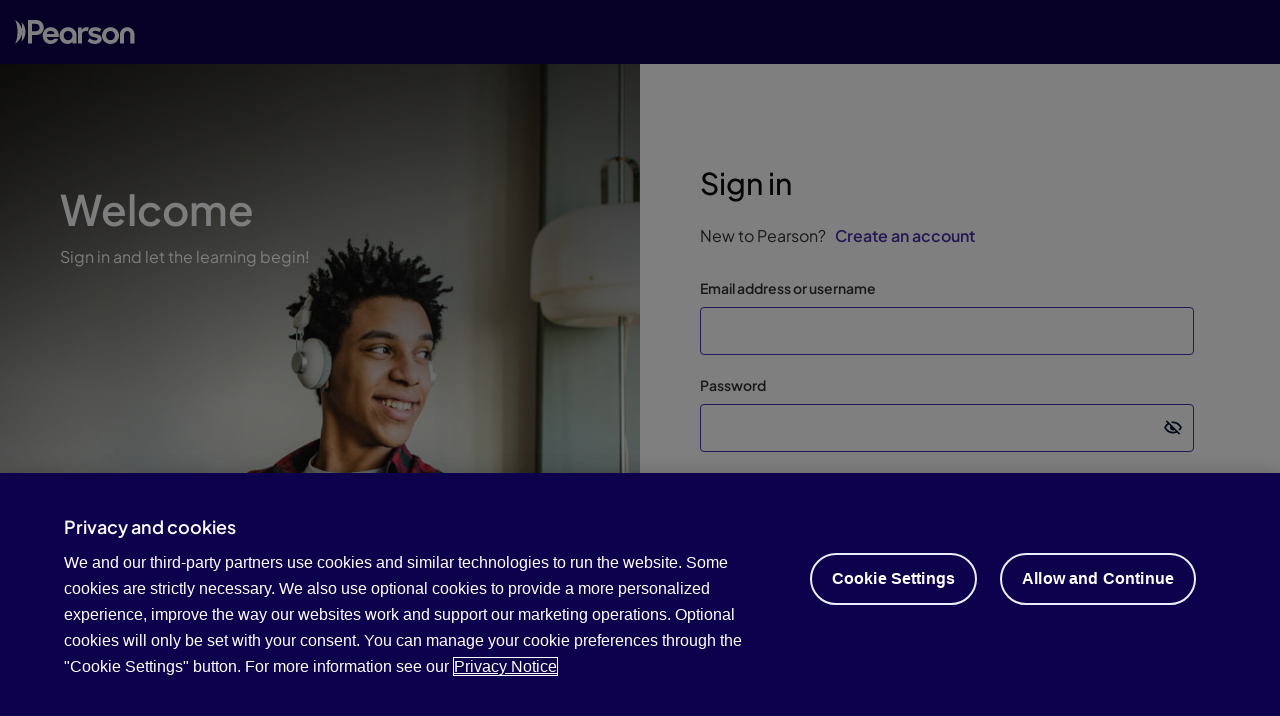

--- FILE ---
content_type: text/html;charset=UTF-8
request_url: https://login.pearson.com/v1/piapi/iesui/signin?client_id=xO0f5VKQSrVWW3vH48j0Kx80ti51QXhU&login_success_url=https%3A%2F%2Fpearson.com%2Fen-ca%2Fuser%2Fprofiling%3FattrCheck%3DWyIxMCIsIjIwIiwiMzAiLCI0MCIsIjUwIiwiNTEiLCI1MiJd%26nextPage%3Dhttps%253A%252F%252Fwww.pearson.com%252Fstore%252Fen-ca%252Fperform%253FrequestedPage%253Dhttps%253A%252F%252Fwww.pearson.com%252Fstore%252Fen-ca%252Fstore%252Fen-ca%252Flogin
body_size: 13873
content:





<!doctype html><html lang="en"><head><base href="https&#x3a;&#x2f;&#x2f;login.pearson.com&#x2f;v1&#x2f;piapi&#x2f;iesui&#x2f;"/><meta charset="utf-8"/><link rel="icon" href="https&#x3a;&#x2f;&#x2f;login.pearson.com&#x2f;v1&#x2f;piapi&#x2f;iesui&#x2f;favicon.ico"/><link rel="apple-touch-icon" href="https&#x3a;&#x2f;&#x2f;loginstatic.pearson.com/img/apple-touch-icon.png"><meta http-equiv="x-ua-compatible" content="IE=edge"/><meta name="viewport" content="width=device-width,initial-scale=1"/><script type="text/javascript">(function (global) {
        global.appAirDrop = { data: {}, config: {}, options: {} };
        try {
          global.appAirDrop = {"config":"[base64]/[base64]/[base64]/[base64]/[base64]/[base64]","data":"eyJtZSI6eyJncm91cHMiOltdLCJwcm9maWxlIjp7fSwicGVybWlzc2lvbnMiOnt9LCJncm91cE5hbWVzIjpbXX19","options":"e30\u003d"};

          function base64ToUint8Array(base64) {
            const binaryString = atob(base64);
            const len = binaryString.length;
            const bytes = new Uint8Array(len);

            for (let i = 0; i < len; i++) {
              bytes[i] = binaryString.charCodeAt(i);
            }

            return bytes;
          }

          // This process ensures decoding for large Base64 strings efficiently
          // while handling multibyte characters, including non-ASCII characters (ex: Foreign language characters or Emojis)
          function decodeBase64(base64) {
            // we need the chunking to handle large base64 strings efficiently
            const chunkSize = 1024;
            let decodedString = '';
            const textDecoder = new TextDecoder();
            let remainingBase64 = base64;

            while (remainingBase64.length > 0) {
              const chunk = remainingBase64.slice(0, chunkSize);
              remainingBase64 = remainingBase64.slice(chunkSize);

              const uint8Array = base64ToUint8Array(chunk);
              decodedString += textDecoder.decode(uint8Array, { stream: true }); // { stream: true } is used to handle multibyte characters correctly
            }

            return decodedString;
          }

          /*
           * Decodes and parses a Base64-encoded JSON string, if it is defined (and a string).
           * Otherwise, returns undefined (will not throw any errors in this case).
           * 
           * Any decoding and parsing errors will be thrown and bubble up to the caller.
           */
          function decodeAndParseJSONIfPresent(value) {
            if (value && typeof value === 'string') {
              return JSON.parse(decodeBase64(value));
            }

            return undefined;
          }

          var configObj = decodeAndParseJSONIfPresent(window?.appAirDrop?.config);
          var dataObj = decodeAndParseJSONIfPresent(window?.appAirDrop?.data);
          var optionsObj = decodeAndParseJSONIfPresent(window?.appAirDrop?.options);
          global.appAirDrop = { data: dataObj, config: configObj, options: optionsObj };
        } catch (ex) {
          console && console.log('Failed to parse appAirDrop ', ex);
        }
      })(window);</script><script type="text/javascript">var oneTrustSiteId=window.appAirDrop.config.oneTrustSiteId;function initGTM(){if(!window.google_tag_manager){window.dataLayer=window.dataLayer||[];var t=!1;if(window.oneTrustEnabled&&window.OneTrust)try{var e=OneTrust.GetDomainData();t="opt-in"===(e.ConsentModel?.Name||"opt-in")?(window.OnetrustActiveGroups||"").includes(",C0002,"):!window.OnetrustActiveGroups||window.OnetrustActiveGroups.includes(",C0002,")}catch(e){console.warn("OneTrust region check failed:",e),t=!1}else window.oneTrustEnabled||(window.dataLayer.push("consent","update",{ad_storage:"granted",analytics_storage:"granted",ad_user_data:"granted",ad_personalization:"granted"}),t=!0);if(t){window.dataLayer.push({"gtm.start":(new Date).getTime(),event:"gtm.js"});var n=document.createElement("script");n.src="https://www.googletagmanager.com/gtm.js?id=GTM-T98Q8S9''".replaceAll("'",""),n.type="text/javascript",n.async=!0,document.head.appendChild(n)}}}function OptanonWrapper(){var t=function(){var t=("; "+document.cookie).split("; OptanonConsent=").pop().split(";")[0],e=new URLSearchParams(t).get("groups");e&&(e=encodeURIComponent(e),document.cookie="PearsonCookieConsentGroups="+e+"; Domain=."+window.location.hostname+"; Path=/; SameSite=None; Secure")};OneTrust.OnConsentChanged(t),OneTrust.changeLanguage(window.appAirDrop.config.onetrustLocale),t(),initGTM()}if(window.oneTrustEnabled=window.appAirDrop.config.enableCookieConsent&&oneTrustSiteId,window.oneTrustEnabled){function populateOneTrustConsentsFromUrl(){var t=(new URLSearchParams(window.location.search).get("cookieConsentGroups")||"").match(/^[01]+$/);if(t){var e=Object.assign({},...t[0].split("").map((t=>!!parseInt(t))).map(((t,e)=>({["C".concat("000".concat(e+1).slice(-4))]:t}))));document.cookie="OptanonConsent=groups=".concat(encodeURIComponent(Object.keys(e).map((t=>t.concat(e[t]?":1":":0"))).join(","))).concat(";Domain=.pearson.com; Path=/; SameSite=Lax"),document.cookie="OptanonAlertBoxClosed=".concat((new Date).toISOString()).concat("; Domain=.pearson.com; Path=/; SameSite=Lax")}}populateOneTrustConsentsFromUrl();var oneTrustSdkStubScript=document.createElement("script");oneTrustSdkStubScript.type="text/javascript",oneTrustSdkStubScript.charset="UTF-8",oneTrustSdkStubScript.dataset.documentLanguage="true",oneTrustSdkStubScript.dataset.domainScript=oneTrustSiteId,oneTrustSdkStubScript.src="https://cdn.cookielaw.org/scripttemplates/otSDKStub.js",document.head.appendChild(oneTrustSdkStubScript)}else initGTM();sessionStorage.setItem("client_id",window.appAirDrop.config.CLIENT_ID)</script><script type="text/javascript">window?.appAirDrop?.config?.e2eCommsEnabled&&function(e){if(window._e2e_comms=window._e2e_comms||{status:{}},!window._e2e_comms?.status?.loaded)return window._e2e_comms.domain=window?.appAirDrop?.config?.e2eCommsDomain||"e2e-comms-stg.pearson.com",window._e2e_comms.products=appAirDrop.config.e2eCommsProducts||"",window._e2e_comms.pages="signin",window._e2e_comms.suppressAutoload=!0,window._e2e_comms.overrideStyles="#someTestId {display:inline}",function(){const o=document.createElement("script");o.type="text/javascript",o.defer=!0,o.onload=()=>{e()},o.src="//"+window._e2e_comms.domain+"/e2ecomms/js-e2e/js-e2e.js";const s=document.getElementsByTagName("script")[0];s.parentNode.insertBefore(o,s)}();e()}((()=>{}))</script><script type="text/javascript">var osBrowserCheckerOptions=appAirDrop.config.osBrowserCheckerOptions,osbEnabled=osBrowserCheckerOptions.enabled;if(osbEnabled){function osBrowserCheckLogic(e){e.systemsRequirementURL=osBrowserCheckerOptions.systemRequirementURL,e.browserSettingURL=osBrowserCheckerOptions.browserSettingURL,e.init(osBrowserCheckerOptions.productName),window.addEventListener("load",(function(t){!function(t){try{return e.displayCompatibilityMessage(t),!1}catch(e){return void(t&&(window.location.href=t))}}()}),!1)}var linkHref=appAirDrop.config.osBrowserCheckerOptions.osBrowserCheckerStyleURL,linkElement=document.createElement("link");linkElement.setAttribute("rel","stylesheet"),linkElement.setAttribute("type","text/css"),linkElement.setAttribute("href",linkHref),document.head.appendChild(linkElement);var scriptHref=appAirDrop.config.osBrowserCheckerOptions.osBrowserCheckerPackageURL,scriptElement=document.createElement("script");scriptElement.setAttribute("type","text/javascript"),scriptElement.setAttribute("defer",!0),scriptElement.setAttribute("src",scriptHref),scriptElement.onload=function(){osBrowserCheckLogic(browserChecker)},document.head.appendChild(scriptElement)}</script><script>!function(e,n,t,i,a){var c,o,s,d,p;for((a=e[i]=e[i]||{})._q=a._q||[],o=0,s=(c=["initialize","identify","updateOptions","pageLoad","track"]).length;o<s;++o)!function(e){a[e]=a[e]||function(){a._q[e===c[0]?"unshift":"push"]([e].concat([].slice.call(arguments,0)))}}(c[o]);(d=n.createElement(t)).async=!0,d.src="https://cdn.pendo.io/agent/static/73a611a9-ac00-4aff-5699-0e400605bf6c/pendo.js",(p=n.getElementsByTagName(t)[0]).parentNode.insertBefore(d,p)}(window,document,"script","pendo")</script><title>Pearson</title><script defer="defer" src="https&#x3a;&#x2f;&#x2f;login.pearson.com&#x2f;v1&#x2f;piapi&#x2f;iesui&#x2f;static/js/main.1691cea3.js"></script><link href="https&#x3a;&#x2f;&#x2f;login.pearson.com&#x2f;v1&#x2f;piapi&#x2f;iesui&#x2f;static/css/main.eb367bf3.css" rel="stylesheet"></head><body class="light-on-dark"><noscript><iframe src="https://www.googletagmanager.com/ns.html?id=GTM-T98Q8S9" height="0" width="0" style="display:none;visibility:hidden"></iframe></noscript><div id="root"></div></body></html>

--- FILE ---
content_type: text/css;charset=ISO-8859-1
request_url: https://login.pearson.com/v1/piapi/iesui/static/css/main.eb367bf3.css
body_size: 5731
content:
.pearson-logo__wrapper{display:flex;height:var(--navbar--logo-wrapper-height);padding-left:var(--navbar--logo-wrapper-padding-left);width:var(--navbar--logo-wrapper-width)}.nav__wrapper{align-items:center;background:var(--color--background-dark);display:flex;height:64px;justify-content:space-between;padding:0;width:100%}footer.progressive{background-color:var(--footer--background-color);flex-shrink:0}footer.progressive .footer-container .legal-notification{align-items:center;display:flex;flex-wrap:wrap;padding:var(--footer--xl-container-padding)}@media screen and (min-width:768px)and (max-width:1023px){footer.progressive .footer-container .legal-notification{align-items:flex-start;flex-flow:row;justify-content:flex-end;padding:var(--footer--ml-container-padding)}}@media screen and (min-width:1px)and (max-width:767px){footer.progressive .footer-container .legal-notification{padding:var(--footer--xs-container-padding)}}footer.progressive .footer-container .legal-notification--links{align-items:center;flex:var(--footer--links-flex)}@media screen and (min-width:768px)and (max-width:1023px){footer.progressive .footer-container .legal-notification--links{flex-grow:1;min-width:var(--footer--links-ml-min-wid);padding-right:var(--footer--links-ml-pr)}}footer.progressive .footer-container .legal-notification--links__list{align-items:center;display:flex;flex-wrap:wrap;list-style:none;padding-left:var(--footer--list-xl-pl)}@media screen and (min-width:768px)and (max-width:1023px){footer.progressive .footer-container .legal-notification--links__list{grid-gap:var(--footer--list-ml-gap);display:grid;gap:var(--footer--list-ml-gap);grid-template-columns:var(--footer--list-ml-template-cols)}}@media screen and (min-width:1px)and (max-width:767px){footer.progressive .footer-container .legal-notification--links__list{flex-basis:var(--footer--list-xs-flex-basis);margin:var(--footer--list-xs-margin)}}footer.progressive .footer-container .legal-notification--links__list li{color:var(--color--text-primary-inverse);flex-basis:var(--footer--li-xl-flex-basis);font-size:var(--footer--font-size);line-height:var(--footer--font-line-height);margin:var(--footer--li-xl-margin)}footer.progressive .footer-container .legal-notification--links__list li:first-child{margin-left:var(--footer--first-li-xl-ml)}@media screen and (min-width:768px)and (max-width:1023px){footer.progressive .footer-container .legal-notification--links__list li{flex-basis:var(--footer--li-ml-flex-basis);font-size:var(--footer--font-size);margin:var(--footer--li-ml-margin)}}@media screen and (min-width:1px)and (max-width:767px){footer.progressive .footer-container .legal-notification--links__list li{flex-basis:var(--footer--li-xs-flex-basis);margin:var(--footer--li-xs-margin);margin-bottom:var(--footer--li-xs-mb)}}footer.progressive .footer-container .legal-notification--links__list a{color:var(--color--text-primary-inverse);font-weight:var(--footer--font-weight)}footer.progressive .footer-container .legal-notification--copy{white-space:var(--footer--li-copy-white-space);width:var(--footer--li-copy-width)}@media screen and (min-width:768px)and (max-width:1023px){footer.progressive .footer-container .legal-notification--copy{font-size:var(--footer--font-size);line-height:var(--footer--font-line-height);text-align:var(--footer--li-copy-ml-text-align);white-space:var(--footer--li-copy-ml-white-space);width:var(--footer--li-copy-ml-width)}}@media screen and (min-width:1px)and (max-width:767px){footer.progressive .footer-container .legal-notification--copy{margin-top:var(--footer--li-copy-xs-mt);text-align:var(--footer--li-copy-xs-text-align);white-space:var(--footer--li-copy-xs-white-space);width:var(--footer--li-copy-xs-width)}}footer.progressive .footer-container .legal-notification--copy__content{color:var(--color--text-tertiary-inverse)}.change-cookie-preferences-button{background:none;border:none;color:var(--color--text-primary-inverse);font-weight:var(--footer--font-weight);padding-left:0}.change-cookie-preferences-button:hover{cursor:pointer;text-decoration:underline}#pageWrapper{min-height:100vh}#pageWrapper,#pageWrapper .main-page-content{display:flex;flex-direction:column;justify-content:space-between}#pageWrapper .main-page-content{flex:1 0 auto}#pageWrapper .main-page-content .page-container{display:flex;flex:1 0 auto}#pageWrapper .main-page-content .page-container .side-banner{width:var(--side-banner--width)}@media screen and (min-width:1px)and (max-width:767px){#pageWrapper .main-page-content .page-container .side-banner{display:none}}#pageWrapper .main-page-content .page-container .right-side{background:var(--form--background);background-repeat:no-repeat;background-size:cover;display:flex;flex-direction:column;justify-content:center;width:50%}@media screen and (min-width:768px)and (max-width:1023px){#pageWrapper .main-page-content .page-container .right-side{display:block}}@media screen and (min-width:1px)and (max-width:767px){#pageWrapper .main-page-content .page-container .right-side{display:block;width:100%}}#pageWrapper .main-page-content .page-container .right-side .form-container{max-width:var(--form--container-max-width);padding:var(--form--container-xl-padding)}@media screen and (min-width:768px)and (max-width:1023px){#pageWrapper .main-page-content .page-container .right-side .form-container{padding:var(--form--container-ml-padding)}}@media screen and (min-width:1px)and (max-width:767px){#pageWrapper .main-page-content .page-container .right-side .form-container{max-width:none;padding:var(--form--container-xs-padding)}}footer.legacy{background-color:transparent;flex-shrink:0;height:220px;padding-top:140px}footer.legacy .footer-container{color:var(--footer--font-color);display:flex;font-size:var(--footer--font-size);justify-content:center;line-height:var(--footer--line-height);min-height:80px;position:relative;z-index:5}footer.legacy .footer-container .legal-notification{align-items:flex-start;display:flex;flex-wrap:wrap;justify-content:center}footer.legacy .footer-container .legal-notification ul{display:inline-block;list-style:none;margin:0;padding:0 5px;text-align:center}footer.legacy .footer-container .legal-notification ul li{display:inline-block;list-style:none;margin:0;padding:0}footer.legacy .footer-container .legal-notification ul li:last-of-type .change-cookie-preferences-button,footer.legacy .footer-container .legal-notification ul li:last-of-type a{border-right:1px solid var(--footer--font-color)}@media screen and (min-width:768px)and (max-width:1023px){footer.legacy .footer-container .legal-notification ul li:last-of-type .change-cookie-preferences-button,footer.legacy .footer-container .legal-notification ul li:last-of-type a{border-right:none!important}}@media screen and (min-width:1px)and (max-width:767px){footer.legacy .footer-container .legal-notification ul li:last-of-type .change-cookie-preferences-button,footer.legacy .footer-container .legal-notification ul li:last-of-type a{border-right:none!important}}footer.legacy .footer-container .legal-notification ul li:first-of-type a{border-left:none}footer.legacy .footer-container .legal-notification ul li .change-cookie-preferences-button,footer.legacy .footer-container .legal-notification ul li a{border-left:1px solid var(--footer--font-color);color:var(--footer--font-color);padding:0 10px}footer.legacy .footer-container .legal-notification ul li .change-cookie-preferences-button:focus,footer.legacy .footer-container .legal-notification ul li a:focus{line-height:24px;outline:2px solid var(--color--text-primary-inverse);outline-offset:4px}footer.legacy .footer-container .legal-notification ul li .change-cookie-preferences-button{background:none;border-bottom:none;border-top:none;text-decoration:underline}footer.legacy .footer-container .legal-notification ul li .change-cookie-preferences-button:hover{text-decoration:none!important}footer.legacy .footer-container .legal-notification--copy{text-align:center}@media screen and (min-width:768px)and (max-width:1023px){footer.legacy .footer-container .legal-notification--copy{width:var(--footer--li-copy-ml-width)}}@media screen and (min-width:1px)and (max-width:767px){footer.legacy .footer-container .legal-notification--copy{width:var(--footer--li-copy-xs-width)}}footer.legacy .footer-container .legal-notification--copy__content{margin-left:5px}@media screen and (min-width:768px)and (max-width:1023px){footer.legacy .footer-container .legal-notification--copy__content{margin:15px 0}}@media screen and (min-width:1px)and (max-width:767px){footer.legacy .footer-container .legal-notification--copy__content{margin:15px 0}}@media screen and (min-width:768px)and (max-width:1023px){footer.legacy .footer-container{min-height:80px}footer.legacy{padding-top:100px}}@media screen and (min-width:1px)and (max-width:767px){footer.legacy{height:auto;padding-bottom:40px;padding-top:40px}}body.dark-on-light footer.legacy .footer-container{color:var(--color--text-primary)}body.dark-on-light footer.legacy .footer-container .legal-notification ul li:first-of-type a{border-left:none}body.dark-on-light footer.legacy .footer-container .legal-notification ul li:last-of-type a{border-right:1px solid var(--color--text-primary)}body.dark-on-light footer.legacy .footer-container .legal-notification ul li a{border-left:1px solid var(--color--text-primary);color:var(--color--text-primary)}body.dark-on-light footer.legacy .footer-container .legal-notification ul li a:focus{outline:2px solid var(--color--interactive-focus-field)}body.dark-on-light footer.legacy .footer-container .legal-notification ul li .change-cookie-preferences-button{background:none;border-left:1px solid var(--color--text-primary);border-right:1px solid var(--color--text-primary);color:var(--color--text-primary)}body.dark-on-light footer.legacy .footer-container .legal-notification ul li .change-cookie-preferences-button:focus{outline:2px solid var(--color--interactive-focus-field)}.acc-mgmnt-tabs-container{margin-bottom:50px;margin-top:32px}.ies-tabs{background-color:#fff;background-color:transparent;border:0;color:#252525;color:#6a7070;cursor:pointer;margin:4px 16px -1px;padding:8px 0}.ies-tabs.active{border-bottom:3px solid #252525}.privacy-container{margin-top:32px}.privacy-link{padding-left:4px}.tab-content iframe{border:none;height:100vh;width:100%}.report-blurb{color:var(--color--background-medium-gray);margin-top:4px}.report-blurb,.report-link{font-size:var(--form--subheading-font-size)}.report-link{margin-bottom:20px;margin-top:var(--form--subheading-line-height)}.report-icon{display:inline-block;margin-right:21px;vertical-align:middle}.pe-icon--download-18,.report-icon{color:var(--color--background-medium-gray)}.pe-icon--download-18{height:25px;width:25px}.pe-link,.pe-link--btn{background-color:transparent;border:none;cursor:pointer;text-decoration:underline}.pe-link{color:var(--color--text-link)}.pe-link:hover{color:var(--color--text-link-hover);text-decoration:none}.pe-link:focus{color:var(--color--text-link-focus);outline:0;text-decoration:none}
/*! normalize.css v8.0.1 | MIT License | github.com/necolas/normalize.css */html{-webkit-text-size-adjust:100%;font-size:100%;line-height:1.15}main{display:block;height:100%}h1{font-size:2em;margin:.67em 0}hr{box-sizing:initial;height:0;overflow:visible}pre{font-family:monospace,monospace;font-size:1em}a{background-color:transparent}abbr[title]{border-bottom:none;text-decoration:underline;-webkit-text-decoration:underline dotted;text-decoration:underline dotted}b,strong{font-weight:bolder}code,kbd,samp{font-family:monospace,monospace;font-size:1em}small{font-size:80%}sub,sup{font-size:75%;line-height:0;position:relative;vertical-align:initial}sub{bottom:-.25em}sup{top:-.5em}img{border-style:none}button,input,optgroup,select,textarea{font-family:inherit;font-size:100%;line-height:1.15;margin:0}button,input{overflow:visible}button,select{text-transform:none}[type=button],[type=reset],[type=submit],button{-webkit-appearance:button}[type=button]::-moz-focus-inner,[type=reset]::-moz-focus-inner,[type=submit]::-moz-focus-inner,button::-moz-focus-inner{border-style:none;padding:0}[type=button]:-moz-focusring,[type=reset]:-moz-focusring,[type=submit]:-moz-focusring,button:-moz-focusring{outline:1px dotted ButtonText}fieldset{padding:.35em .75em .625em}legend{box-sizing:border-box;color:inherit;display:table;max-width:100%;padding:0;white-space:normal}progress{vertical-align:initial}textarea{overflow:auto}[type=checkbox],[type=radio]{box-sizing:border-box;padding:0}[type=number]::-webkit-inner-spin-button,[type=number]::-webkit-outer-spin-button{height:auto}[type=search]{-webkit-appearance:textfield;outline-offset:-2px}[type=search]::-webkit-search-decoration{-webkit-appearance:none}::-webkit-file-upload-button{-webkit-appearance:button;font:inherit}details{display:block}summary{display:list-item}[hidden],template{display:none}a,li,ul{text-decoration:none}.ies-link,a{color:var(--color--text-link);font-weight:var(--link--font-weight);-webkit-text-decoration:var(--link--text-decoration);text-decoration:var(--link--text-decoration)}.ies-link:hover,a:hover{color:var(--color--text-link-hover);-webkit-text-decoration:var(--link--hover-text-decoration);text-decoration:var(--link--hover-text-decoration)}.ies-link:active,a:active{color:var(--color--text-link-active)}.ies-link:disabled,a:disabled{color:var(--color--ui-04);cursor:auto;-webkit-text-decoration:var(--link--disabled-text-decoration);text-decoration:var(--link--disabled-text-decoration)}.ies-link:focus,a:focus{color:var(--color--text-link-focus);outline-color:var(--color--interactive-focus-field);outline-style:var(--link--focus-outline-style);outline-width:var(--link--focus-outline-width);-webkit-text-decoration:var(--link--focus-text-decoration);text-decoration:var(--link--focus-text-decoration)}.ies-link:focus-visible,a:focus-visible{color:var(--color--text-link-focus);outline-color:var(--color--interactive-focus-field);outline-style:var(--link--focus-visible-outline-style);outline-width:var(--link--focus-visible-outline-width);-webkit-text-decoration:var(--link--focus-text-decoration);text-decoration:var(--link--focus-text-decoration)}.ies-link{background-color:transparent;border:none;cursor:pointer;padding:0}.sr-only{clip:rect(1px,1px,1px,1px);border:0;height:1px;padding:0;position:absolute;width:1px}.sr-only,.trunc{overflow:hidden;white-space:nowrap}.trunc{text-overflow:ellipsis}.nowrap{white-space:nowrap}.pull-up{margin-top:-15px}.text-center{text-align:center}.ml-auto,.mlr-auto{margin-left:auto}.mlr-auto{margin-right:auto}.refresh-link{color:var(--color--text-link);cursor:pointer;font-weight:var(--link--font-weight);text-decoration:underline}.refresh-link:hover{text-decoration:none}.edit-button{background:transparent;border:none;cursor:pointer;height:var(--verify-mobile-phone--edit-button-height);margin-left:var(--verify-mobile-phone--edit-button-margin-left);padding:var(--verify-mobile-phone--edit-button-padding);width:var(--verify-mobile-phone--edit-button-width)}.code-input-wrapper{grid-gap:var(--verify-mobile-phone--input-wrapper-grid-gap);display:grid;font-size:var(--verify-mobile-phone--input-wrapper-font-size);grid-template-columns:auto auto}.code-input-wrapper button{padding:0}.send-code-link-wrapper{margin:auto 0}.centered{align-items:center;display:flex;justify-content:center}.flatten{display:contents}.mb0{margin-bottom:0}.divider{align-items:center;color:var(--divider--color);display:flex;font-size:var(--divider--font-size);margin:var(--divider--margin)}.divider:after,.divider:before{background-color:var(--divider--bg-color);content:"";flex:1 1;height:var(--divider--line-height);margin:var(--divider--line-margin)}[dir=ltr] .form-container .back-link{background-image:var(--link--back-background-image);background-position:var(--link--back-background-position);background-repeat:no-repeat;padding-left:var(--link--back-padding-left)}[dir=rtl] .form-container .back-link{background-image:var(--link--forward-background-image);background-position:var(--link--forward-background-position);background-repeat:no-repeat;padding:0 var(--link--forward-padding-right)}.form-container .heading{color:var(--form--heading-color);font-family:var(--typefamily-alt);font-size:var(--form--heading-xl-font-size);font-weight:var(--form--heading-font-weight);line-height:var(--form--heading-line-height);margin-bottom:var(--form--heading-margin-bottom);margin-top:var(--form--heading-margin-top)}@media screen and (min-width:768px)and (max-width:1023px){.form-container .heading{font-size:var(--form--heading-ml-font-size)}}@media screen and (min-width:1px)and (max-width:767px){.form-container .heading{font-size:var(--form--heading-xs-font-size)}}.form-container .heading.mb15{margin-bottom:var(--form--heading-margin-bottom-15)}.form-container .subheading{color:var(--form--subheading-color);font-size:var(--form--subheading-font-size);font-weight:var(--form--subheading-font-weight);line-height:var(--form--subheading-line-height);margin-bottom:var(--form--subheading-margin-bottom)}.form-container .back-link{background-repeat:no-repeat}.form-container .text-link{color:var(--color--text-link);cursor:pointer;font-weight:var(--link--font-weight)}.form-container .text-link:hover{text-decoration:underline}.form-container .remember-me-wrapper{display:var(--form--remember-me-display);flex-direction:var(--form--remember-me-flex-direction);gap:var(--form--remember-me-flex-gap);justify-content:var(--form--remember-me-justify-content)}.form-container .forgot-unpw-link-wrapper{display:flex;justify-content:var(--form--forgot-unpw-link-position);line-height:var(--form--forgot-unpw-link-line-height);margin-bottom:var(--form--forgot-unpw-link-margin-bottom);padding-top:var(--form--forgot-unpw-link-padding-top)}.form-container .consent-blurb,.form-container .marketing-opt-in{color:var(--form--consent-blurb-color);font-size:var(--form--consent-blurb-font-size);line-height:var(--form--consent-blurb-line-height);margin:var(--form--consent-blurb-margin)}.form-container .form-group-top-padding{margin-bottom:var(--form--form-group-margin-bottom);padding-top:var(--form--form-group-top-padding)}.form-container .form-group{margin-bottom:var(--form--form-group-margin-bottom);position:relative}.form-container .form-group.icon{margin-left:var(--form--form-group-icon-margin-left)}.form-container .form-group.icon #ies-toggle-btn{top:var(--form--form-group-icon-password-show-top-position)}.form-container .form-group.icon .input-icon-container{height:var(--form--form-group-icon-height);left:var(--form--form-group-icon-left-position);position:var(--form--form-group-icon-position);top:var(--form--form-group-icon-top-position);width:var(--form--form-group-icon-width)}.form-container .form-group.icon .schoolDomainInput{width:var(--form--form-group-schoolDomainInput-width)}.form-container .form-group.icon .schoolDomain{font-size:var(--form--form-group-schoolDomain-fontSize);height:var(--form--form-group-schoolDomain-height);position:var(--form--form-group-schoolDomain-position);right:var(--form--form-group-schoolDomain-right-position);top:var(--form--form-group-schoolDomain-top-position)}.form-container .form-group.schoolDomain{margin-right:var(--form--form-group-schoolDomain-margin-right)}.form-container .form-group.extraMargin{top:var(--form--form-group-schoolDomain-extra-top-position)}.form-container .form-group.last{margin-bottom:0}.form-container .pos-rel{position:relative}.form-container .cta-button{font-size:var(--form--cta-button-font-size);margin-bottom:var(--form--cta-button-margin-bottom);margin-top:var(--form--cta-button-margin-top);padding:var(--form--cta-button-padding)}.ies-btn{background:var(--button--primary-background);border:var(--button--border);border-radius:var(--button--border-radius);color:var(--color--text-primary-inverse);cursor:pointer;display:inline-block;font-family:var(--typefamily-primary);font-size:var(--button--font-size);font-weight:var(--button--font-weight);line-height:var(--button--line-height);margin:var(--button--margin);padding:var(--button--padding);transition:all .2s ease-in-out;width:var(--button--width)}.ies-btn:hover{-webkit-transform:scale(1.03);transform:scale(1.03)}.ies-btn:active,.ies-btn:focus{outline:var(--button--focus-outline);outline-offset:var(--button--focus-outline-offset)}.ies-btn.large{font-size:var(--button--large-font-size);padding:var(--button--large-padding)}.ies-btn.medium{font-size:var(--button--medium-font-size);padding:var(--button--medium-padding)}.ies-btn.small{font-size:var(--button--small-font-size);padding:var(--button--small-padding)}.ies-btn.primary{background:var(--button--primary-background);border:var(--button--primary-border);color:var(--button--primary-color)}.ies-btn.primary:hover{background:var(--button--primary-hover-background);border:var(--button--primary-hover-border)}.ies-btn.primary:active{background:var(--button--primary-active-background);border:var(--button--primary-active-border)}.ies-btn.primary:focus{background:var(--button--primary-focus-background);border:var(--button--primary-focus-border)}.ies-btn.primary:disabled{background:var(--color--interactive-disabled-02);color:var(--color--interactive-disabled-03);opacity:var(--button--primary-disabled-opacity)}.ies-btn.secondary{background:var(--button--secondary-background);border:var(--button--secondary-border);color:var(--button--secondary-color)}.ies-btn.secondary:hover{background:var(--button--secondary-hover-background);border:var(--button--secondary-hover-border)}.ies-btn.secondary:active{background:var(--button--secondary-active-background);border:var(--button--secondary-active-border)}.ies-btn.secondary:focus{background:var(--button--secondary-focus-background);border:var(--button--secondary-focus-border)}.ies-btn.secondary:disabled{background:var(--color--interactive-disabled-02);color:var(--color--ui-02);opacity:var(--button--secondary-disabled-opacity)}.ies-btn.tertiary{background:var(--button--tertiary-background);border:var(--button--tertiary-border);color:var(--button--tertiary-color);outline:var(--button--tertiary-outline);outline-offset:var(--button--tertiary-outline-offset)}.ies-btn.tertiary:hover{background:var(--button--tertiary-hover-background);border:var(--button--tertiary-hover-border);color:var(--button--tertiary-focus-color)}.ies-btn.tertiary:active{background:var(--button--tertiary-active-background);border:var(--button--tertiary-active-border);color:var(--button--tertiary-focus-color)}.ies-btn.tertiary:focus{background:var(--button--tertiary-focus-background);border:var(--button--tertiary-focus-border);outline:var(--button--tertiary-focus-outline);outline-offset:var(--button--tertiary-focus-outline-offset)}.ies-btn.tertiary:focus:hover{background:var(--button--tertiary-hover-background);color:var(--button--tertiary-focus-color)}.ies-btn.tertiary:disabled{background:var(--color--interactive-disabled-02);color:var(--color--ui-02);opacity:var(--button--tertiary-disabled-opacity)}.ies-btn:disabled{border-width:0;cursor:default;outline:none}[dir=ltr] .ies-input.password+#ies-toggle-btn{right:0}[dir=rtl] .ies-input.password+#ies-toggle-btn{left:0}.ies-label{color:var(--form--label-color);display:block;font-size:var(--form--label-font-size);font-weight:var(--form--label-font-weight);line-height:var(--form--label-line-height);margin-bottom:var(--form--label-margin-bottom);width:100%}.ies-input-error{color:var(--color--alert-error);font-size:var(--form--input-error-font-size);margin-top:var(--form--input-error-margin-top);width:100%}.ies-input-helper{color:var(--form--input-helper-color);font-size:var(--form--input-helper-font-size);line-height:var(--form--input-helper-line-height);margin-top:var(--form--input-helper-margin-top);width:100%}.ies-input{background:var(--form--input-background);border:var(--form--input-border);border-radius:var(--form--input-border-radius);box-sizing:border-box;color:var(--form--input-color);font-size:var(--form--input-font-size);font-weight:var(--form--input-font-weight);height:var(--form--input-height);line-height:0;margin:0;outline:none;padding:var(--form--input-padding);width:100%}.ies-input:hover{border:var(--form--input-hover-border)}.ies-input:focus{border:var(--form--input-focus-border);outline:var(--form--input-focus-outline);outline-offset:var(--form--input-focus-outline-offset)}.ies-input.invalid,.ies-input.invalid:focus,.ies-input.invalid:hover{outline:var(--form--input-invalid-outline);outline-offset:var(--form--input-invalid-outline-offset)}.ies-input:disabled{background-color:var(--form--input-disabled-background)}.ies-input.password{padding:var(--form--password-input-padding)}.ies-input.password+#ies-toggle-btn{background-color:transparent;border:none;cursor:pointer;outline:none;padding:var(--form--password-toggle-padding);position:absolute;top:var(--form--password-toggle-top);z-index:99}.ies-input.password+#ies-toggle-btn:focus{outline:var(--form--password-toggle-focus-outline);outline-offset:var(--form--password-toggle-focus-outline-offset)}input::-ms-clear,input::-ms-reveal{display:none}input::-webkit-caps-lock-indicator,input::-webkit-credentials-auto-fill-button{visibility:hidden}input::-webkit-input-placeholder{color:var(--color--neutral-500)}input::-moz-placeholder{color:var(--color--neutral-500)}input:-ms-input-placeholder{color:var(--color--neutral-500)}.ies-radio-label{grid-gap:1rem;display:grid;font-size:16px;gap:1rem;grid-template-columns:1rem auto;line-height:1.2}.ies-radio-label .ies-radio{-webkit-appearance:none;appearance:none;background-color:var(--radio--background-color);border:.15em solid var(--radio--border-color);border-radius:50%;color:var(--radio--border-color);display:grid;font:inherit;height:1.15em;margin:0;place-content:center;-webkit-transform:translateY(-.075em);transform:translateY(-.075em);width:1.15em}.ies-radio-label .ies-radio:before{background-color:CanvasText;border-radius:50%;content:"";height:.65em;-webkit-transform:scale(0);transform:scale(0);transition:-webkit-transform .12s ease-in-out;transition:transform .12s ease-in-out;transition:transform .12s ease-in-out,-webkit-transform .12s ease-in-out;width:.65em}.ies-radio-label .ies-radio:checked{border:.15em solid var(--radio--checked-color)}.ies-radio-label .ies-radio:checked:before{background-color:var(--radio--checked-color);-webkit-transform:scale(1);transform:scale(1)}.ies-radio-label .ies-radio:focus-visible{border:.15em solid var(--radio--focus-border-color);outline:max(3px,.2em) solid var(--radio--focus-outline-color);outline-offset:max(6px,.2em)}.ies-radio-label .ies-radio:hover{border:.15em solid var(--radio--focus-border-color);outline:max(3px,.6em) solid var(--radio--hover-outline-color);outline-offset:0}.ies-radio-label .ies-radio:checked:checked{border:.15em solid var(--radio--checked-color)}.ies-radio-label .ies-radio-label-text{margin-bottom:14px}body{-webkit-font-feature-settings:"lnum" 1;font-feature-settings:"lnum" 1;background-color:#fff;color:var(--color--text-primary);display:flex;flex-direction:column;font-family:var(--typefamily-primary);font-size:var(--typesize-default);font-style:normal;height:100%;margin:0;opacity:1;overflow-x:hidden;padding:0;position:relative;text-rendering:optimizeLegibility}*{box-sizing:border-box;margin-bottom:0;margin-top:0}.PhoneInputCountrySelect{border:0;cursor:pointer;height:100%;left:0;opacity:0;position:absolute;top:0;width:100%;z-index:1}.PhoneInputCountry{align-self:stretch;margin-right:10px;position:relative}.PhoneInput,.PhoneInputCountry{align-items:center;display:flex}.PhoneInputInput{flex:1 1;min-width:0}.PhoneInputCountryIcon{height:20px;margin-bottom:4px;width:50px}.PhoneInputCountryIconImg{display:block;height:100%;width:100%}#verificationBtn{margin-top:var(--verify--cta-button-margin-top)}[dir=rtl] .lang-picker-controls{justify-content:flex-start;left:var(--lang-picker--right);text-align:left;width:var(--lang-picker--width)}[dir=rtl] .lang-picker-popover{left:24px}[dir=ltr] .lang-picker-controls{justify-content:flex-end;right:var(--lang-picker--right);text-align:right}[dir=ltr] .lang-picker-popover{right:24px}.lang-picker-controls{display:flex;position:absolute;top:var(--lang-picker--top);width:280px}@media screen and (min-width:1px)and (max-width:767px){.lang-picker-controls{top:var(--lang-picker--xs-top)}}.lang-picker-controls .globe-icon{align-self:center;display:var(--lang-picker--globe-icon-display);padding-right:10px}.lang-picker-controls .globe-icon>svg{fill:var(--color--text-primary-inverse);height:24px;width:24px}.lang-picker-controls .lang-picker-icon>svg{fill:var(--color--text-primary-inverse);height:9px;width:16px}.lang-picker-controls .language-label{padding-right:8px}.lang-picker-controls .lang-picker-icon,.lang-picker-controls .language-label{align-self:center;color:var(--color--text-primary-inverse);display:inline-block}.lang-picker-controls .lang-picker-icon{background-color:transparent;border:none;border-radius:50%;cursor:pointer;height:20px}.lang-picker-controls .lang-picker-icon:focus,.lang-picker-controls .lang-picker-icon:hover{color:var(--color--text-primary-inverse)}.lang-picker-controls .lang-picker-icon:focus-visible{outline:max(2px,.2em) solid var(--color--interactive-focus-field);outline-offset:max(2px,.2em)}body.dark-on-light .lang-picker-controls .globe-icon>svg,body.dark-on-light .lang-picker-controls .lang-picker-icon>svg{fill:var(--color--text-primary)}body.dark-on-light .lang-picker-controls .language-label{color:var(--color--text-primary)}body.dark-on-light .lang-picker-controls .lang-picker-icon{background-color:transparent;color:var(--color--text-primary)}body.dark-on-light .lang-picker-controls .lang-picker-icon:focus,body.dark-on-light .lang-picker-controls .lang-picker-icon:hover{color:var(--color--text-primary)}body.dark-on-light .lang-picker-controls .lang-picker-icon:focus-visible{outline:max(2px,.2em) solid var(--color--interactive-focus-field)}.lang-picker-popover{background:#fff;border:1px solid #999;border-radius:10px;padding:20px 30px;position:absolute;top:54px;z-index:1000}.lang-picker-popover.open{display:block}.lang-picker-popover.closed{display:none}.lang-picker-popover .heading{color:var(--form--heading-color);font-family:var(--typefamily-alt);font-size:var(--form--heading-xl-font-size);font-weight:var(--form--heading-font-weight);line-height:var(--form--heading-line-height);margin-bottom:var(--form--heading-margin-bottom);margin-top:14px}@media screen and (min-width:768px)and (max-width:1023px){.lang-picker-popover .heading{font-size:var(--form--heading-ml-font-size)}}@media screen and (min-width:1px)and (max-width:767px){.lang-picker-popover .heading{font-size:var(--form--heading-xs-font-size)}}.lang-picker-popover ul{list-style:none;padding:0}.lang-picker-popover ul li{padding:6px 0}.name-wrapper{grid-gap:15px;display:grid;grid-template-columns:auto auto;margin-bottom:var(--form--name-wrapper-margin-bottom)}@media screen and (min-width:768px)and (max-width:1023px){.name-wrapper{display:var(--form--name-wrapper-tablet-display);margin-bottom:var(--form--name-wrapper-margin-bottom-tablet)}}@media screen and (min-width:1px)and (max-width:767px){.name-wrapper{display:block;margin-bottom:var(--form--name-wrapper-margin-bottom-mobile)}}.autocomplete{border:var(--autocomplete--border);border-radius:var(--autocomplete--border-radius);border-top-width:0;list-style:none;margin-bottom:25px;margin-top:-25px;max-height:15rem;overflow-y:auto;padding-left:0;top:-15px;z-index:9}.autocomplete li{cursor:pointer;font-weight:var(--form--input-font-weight);padding:8px}.autocomplete li:hover{background:var(--autocomplete--hover-background);color:var(--autocomplete--hover-color);font-weight:var(--autocomplete--hover-font-weight)}.autocomplete li.active,.autocomplete li:focus,.autocomplete li:hover:active{background:var(--autocomplete--active-selection-background);color:var(--autocomplete--active-selection-color);font-weight:var(--autocomplete--active-selection-font-weight)}.sanoma-consent-text{font-size:14px;line-height:18px}.sanoma-consent-text>a{line-height:22px}.sanoma-marketing-text{font-size:14px;line-height:18px}#pageWrapperLegacy{background:url(../../static/media/blue-gradient-84.6bc3a2d66016e7e920f2.jpg);background-repeat:no-repeat;background-size:cover;min-height:100vh}#pageWrapperLegacy,#pageWrapperLegacy .main-page-content{display:flex;flex-direction:column;justify-content:space-between}#pageWrapperLegacy .main-page-content{flex:1 0 auto}#pageWrapperLegacy .main-page-content .page-container{display:flex;flex:1 0 auto}#pageWrapperLegacy .main-page-content .page-container.consents-container{align-items:center;display:block;justify-content:center;width:100%}#pageWrapperLegacy .main-page-content .page-container.consents-container .right-side.consents{align-items:center;display:flex;justify-content:center;margin:0!important;width:100%}#pageWrapperLegacy .main-page-content .page-container.consents-container .right-side.consents .form-container{margin-top:0;max-width:600px;padding:40px 55px}#pageWrapperLegacy .main-page-content .page-container.consents-container .right-side.consents .form-container .heading{line-height:1.5;margin-bottom:30px}#pageWrapperLegacy .main-page-content .page-container.consents-container .right-side.consents .form-container .contents{margin-bottom:40px}#pageWrapperLegacy .main-page-content .page-container.consents-container .right-side.consents .form-container .contents p{line-height:1.5}#pageWrapperLegacy .main-page-content .page-container .side-banner-legacy{width:var(--side-banner--xl-width)}@media screen and (min-width:768px)and (max-width:1023px){#pageWrapperLegacy .main-page-content .page-container .side-banner-legacy{width:var(--side-banner--ml-width)}}@media screen and (min-width:1px)and (max-width:767px){#pageWrapperLegacy .main-page-content .page-container .side-banner-legacy{width:var(--side-banner--xs-width)}}#pageWrapperLegacy .main-page-content .page-container .side-banner-evolution{width:var(--side-banner--xl-width)}@media screen and (min-width:768px)and (max-width:1023px){#pageWrapperLegacy .main-page-content .page-container .side-banner-evolution{width:var(--side-banner--ml-width)}}@media screen and (min-width:1px)and (max-width:767px){#pageWrapperLegacy .main-page-content .page-container .side-banner-evolution{width:var(--side-banner--xs-width)}}#pageWrapperLegacy .main-page-content .page-container .right-side{display:var(--right-side--xl-display);flex-direction:column;justify-content:flex-start;margin:var(--right-side--xl-margin)}@media screen and (min-width:768px)and (max-width:1023px){#pageWrapperLegacy .main-page-content .page-container .right-side{display:var(--right-side--ml-display);margin:var(--right-side--ml-margin)}}@media screen and (min-width:1px)and (max-width:767px){#pageWrapperLegacy .main-page-content .page-container .right-side{display:var(--right-side--xs-display);margin:var(--right-side--xs-margin);width:100%}}#pageWrapperLegacy .main-page-content .page-container .right-side .form-container{background:var(--form--background);border-radius:var(--form--container-border-radius);box-shadow:var(--form--container-box-shadow);margin:var(--form--container-xl-margin);max-width:var(--form--container-max-width);min-width:var(--form--container-xl-min-width);padding:var(--form--container-xl-padding)}@media screen and (min-width:768px)and (max-width:1023px){#pageWrapperLegacy .main-page-content .page-container .right-side .form-container{margin:var(--form--container-ml-margin);max-width:var(--form--container-ml-max-width);min-width:var(--form--container-ml-min-width);padding:var(--form--container-ml-padding)}}@media screen and (min-width:1px)and (max-width:767px){#pageWrapperLegacy .main-page-content .page-container .right-side .form-container{margin:var(--form--container-xs-margin);max-width:var(--form--container-xs-max-width);min-width:var(--form--container-xs-min-width);padding:var(--form--container-xs-padding)}}
/*# sourceMappingURL=main.eb367bf3.css.map*/

--- FILE ---
content_type: text/css;charset=ISO-8859-1
request_url: https://login.pearson.com/v1/piapi/iesui/static/css/6779.2d0f618a.chunk.css
body_size: 4416
content:
@font-face{font-display:block;font-family:Plus Jakarta Sans;font-style:italic;font-weight:200 800;src:url(https://fonts.gstatic.com/s/plusjakartasans/v8/LDIuaomQNQcsA88c7O9yZ4KMCoOg4Koz4yOqhNnfR-EXYDXs.woff2) format("woff2");unicode-range:u+0460-052f,u+1c80-1c8a,u+20b4,u+2de0-2dff,u+a640-a69f,u+fe2e-fe2f}@font-face{font-display:block;font-family:Plus Jakarta Sans;font-style:italic;font-weight:200 800;src:url(https://fonts.gstatic.com/s/plusjakartasans/v8/LDIuaomQNQcsA88c7O9yZ4KMCoOg4Koz4yGqhNnfR-EXYDXs.woff2) format("woff2");unicode-range:u+0102-0103,u+0110-0111,u+0128-0129,u+0168-0169,u+01a0-01a1,u+01af-01b0,u+0300-0301,u+0303-0304,u+0308-0309,u+0323,u+0329,u+1ea0-1ef9,u+20ab}@font-face{font-display:block;font-family:Plus Jakarta Sans;font-style:italic;font-weight:200 800;src:url(https://fonts.gstatic.com/s/plusjakartasans/v8/LDIuaomQNQcsA88c7O9yZ4KMCoOg4Koz4yCqhNnfR-EXYDXs.woff2) format("woff2");unicode-range:u+0100-02ba,u+02bd-02c5,u+02c7-02cc,u+02ce-02d7,u+02dd-02ff,u+0304,u+0308,u+0329,u+1d00-1dbf,u+1e00-1e9f,u+1ef2-1eff,u+2020,u+20a0-20ab,u+20ad-20c0,u+2113,u+2c60-2c7f,u+a720-a7ff}@font-face{font-display:block;font-family:Plus Jakarta Sans;font-style:italic;font-weight:200 800;src:url(https://fonts.gstatic.com/s/plusjakartasans/v8/LDIuaomQNQcsA88c7O9yZ4KMCoOg4Koz4y6qhNnfR-EXYA.woff2) format("woff2");unicode-range:u+00??,u+0131,u+0152-0153,u+02bb-02bc,u+02c6,u+02da,u+02dc,u+0304,u+0308,u+0329,u+2000-206f,u+20ac,u+2122,u+2191,u+2193,u+2212,u+2215,u+feff,u+fffd}@font-face{font-display:block;font-family:Plus Jakarta Sans;font-style:normal;font-weight:200 800;src:url(https://fonts.gstatic.com/s/plusjakartasans/v8/LDIoaomQNQcsA88c7O9yZ4KMCoOg4Ko70yyghfvaZ-EHYA.woff2) format("woff2");unicode-range:u+0460-052f,u+1c80-1c8a,u+20b4,u+2de0-2dff,u+a640-a69f,u+fe2e-fe2f}@font-face{font-display:block;font-family:Plus Jakarta Sans;font-style:normal;font-weight:200 800;src:url(https://fonts.gstatic.com/s/plusjakartasans/v8/LDIoaomQNQcsA88c7O9yZ4KMCoOg4Ko50yyghfvaZ-EHYA.woff2) format("woff2");unicode-range:u+0102-0103,u+0110-0111,u+0128-0129,u+0168-0169,u+01a0-01a1,u+01af-01b0,u+0300-0301,u+0303-0304,u+0308-0309,u+0323,u+0329,u+1ea0-1ef9,u+20ab}@font-face{font-display:block;font-family:Plus Jakarta Sans;font-style:normal;font-weight:200 800;src:url(https://fonts.gstatic.com/s/plusjakartasans/v8/LDIoaomQNQcsA88c7O9yZ4KMCoOg4Ko40yyghfvaZ-EHYA.woff2) format("woff2");unicode-range:u+0100-02ba,u+02bd-02c5,u+02c7-02cc,u+02ce-02d7,u+02dd-02ff,u+0304,u+0308,u+0329,u+1d00-1dbf,u+1e00-1e9f,u+1ef2-1eff,u+2020,u+20a0-20ab,u+20ad-20c0,u+2113,u+2c60-2c7f,u+a720-a7ff}@font-face{font-display:block;font-family:Plus Jakarta Sans;font-style:normal;font-weight:200 800;src:url(https://fonts.gstatic.com/s/plusjakartasans/v8/LDIoaomQNQcsA88c7O9yZ4KMCoOg4Ko20yyghfvaZ-E.woff2) format("woff2");unicode-range:u+00??,u+0131,u+0152-0153,u+02bb-02bc,u+02c6,u+02da,u+02dc,u+0304,u+0308,u+0329,u+2000-206f,u+20ac,u+2122,u+2191,u+2193,u+2212,u+2215,u+feff,u+fffd}body{-webkit-font-feature-settings:unset,none;font-feature-settings:unset,none;-webkit-font-variant-ligatures:none;font-variant-ligatures:none}:root{--color--background-light:#fff;--color--background-gray:#fcfcfe;--color--background-medium:#f5f4fe;--color--background-medium-gray:#e0dffc;--color--background-dark:#0d004d;--color--neutral-500:#f9f9fc;--color--ui-01:#f0eff5;--color--ui-02:#fcfcfe;--color--ui-03:#060609;--color--ui-04:#656270;--color--ui-05:#bcb9cc;--color--ui-06:#e1dfea;--color--border-01:#dad8e3;--color--border-02:#0d004d;--color--border-03:#512eab;--color--field:#fff;--color--overlay-dark:hsla(0,0%,8%,.5);--color--overlay-light:rgba(80,87,89,.5);--color--gradient-dark:linear-gradient(45deg,rgba(0,0,0,.25),rgba(0,0,0,.113) 41.15%,rgba(0,0,0,.113) 55.73%,rgba(0,0,0,.25));--color--gradient-light:linear-gradient(315.12deg,hsla(0,0%,60%,.25),hsla(0,0%,95%,.25) 41.15%,hsla(0,0%,95%,.25) 55.73%,hsla(0,0%,60%,.25));--color--gradient-light-on-dark:linear-gradient(45.12deg,hsla(0,0%,80%,.25),hsla(0,0%,95%,.113) 41.15%,hsla(0,0%,95%,.113) 55.73%,hsla(0,0%,80%,.25));--color--ui-background-brand-00:#05001c;--color--ui-background-brand-01:#0d004d;--color--ui-background-brand-02:#512eab;--color--ui-background-brand-03:#c1bfff;--color--ui-background-brand-04:#d6d5fb;--color--ui-background-brand-05:#f3f1fb;--color--text-primary:#060609;--color--text-secondary:#333;--color--text-tertiary:#656270;--color--text-link:#512eab;--color--text-link-hover:#290066;--color--text-link-active:#290066;--color--text-link-focus:#572cb1;--color--text-primary-inverse:#fcfcfe;--color--text-secondary-inverse:#f9f9fc;--color--text-tertiary-inverse:#f0eff5;--color--text-link-inverse:#d6d5fb;--color--text-link-hover-inverse:#c1bfff;--color--text-link-active-inverse:#c1bfff;--color--icon-primary:#060609;--color--icon-secondary:#211f28;--color--icon-tertiary:#656270;--color--icon-link:#572cb1;--color--icon-link-hover:#290066;--color--icon-link-active:#290066;--color--icon-primary-inverse:#fcfcfc;--color--icon-secondary-inverse:#f9f9fc;--color--icon-tertiary-inverse:#f0eff5;--color--icon-link-inverse:#b79bfe;--color--icon-link-hover-inverse:#b79bfe;--color--icon-link-active-inverse:#b79bfe;--color--interactive-action-active:#ffce00;--color--interactive-action-hover:#060609;--color--interactive-action-inverse-active:#feeb99;--color--interactive-action-inverse-focus:#fff;--color--interactive-action-inverse-hover:#feeb99;--color--interactive-action-inverse:#ffce00;--color--interactive-action:#ffce00;--color--interactive-primary:#572cb1;--color--interactive-primary-hover:#0d004d;--color--interactive-primary-active:#0d004d;--color--interactive-secondary:#0d004d;--color--interactive-secondary-hover:#05001c;--color--interactive-secondary-active:#05001c;--color--interactive-tertiary:#fefefe;--color--interactive-tertiary-hover:#fff;--color--interactive-tertiary-active:#fff;--color--interactive-focus:#4fa8ff;--color--interactive-focus-field:#2192fb;--color--interactive-disabled-01:#e8e7ef;--color--interactive-disabled-02:#bcb9cc;--color--interactive-disabled-03:#8e8b9d;--color--alert-background:#f9f9fc;--color--alert-error:#d0281f;--color--alert-success:#007136;--color--alert-info:#060609;--color--alert-warning:#fc630f;--color--alert-alert:#05112a;--color--alert-information:#060609;--color--button-gradient-01:#ee512e;--color--button-gradient-02:#df006b;--color--button-gradient-03:#bd0071;--color--button-gradient-04:#d6492a;--color--button-gradient-05:#ba015a;--color--button-gradient-06:#940159;--color--accent-01-dark:#7b1571;--color--accent-01-light:#ec8de2;--color--accent-01-medium:#b820a9;--color--accent-01-primary:#df41cf;--color--accent-02-dark:#7f6701;--color--accent-02-light:#ffe266;--color--accent-02-medium:#bf9a00;--color--accent-02-primary:#ffce00;--color--accent-03-dark:#168584;--color--accent-03-light:#9aeeed;--color--accent-03-medium:#22c7c6;--color--accent-03-primary:#56e2e1;--color--accent-01-gradient:linear-gradient(259.64deg,#ff8275 4.71%,#9e007e 66.44%,#722351 90.65%);--typefamily-fallback:Helvetica,Verdana,sans-serif;--typefamily-primary:"Plus Jakarta Sans",var(--typefamily-fallback);--typefamily-alt:"Plus Jakarta Sans",var(--typefamily-fallback);--typesize-exa:clamp(3.125rem,-1.8750rem + 10.4167vw,7.5rem);--typesize-peta:clamp(3.125rem,-0.4464rem + 7.4405vw,6.25rem);--typesize-tera:clamp(3.125rem,-0.1607rem + 6.8452vw,6rem);--typesize-giga:clamp(3.125rem,0.9821rem + 4.4643vw,5rem);--typesize-mega:clamp(3.125rem,1.4107rem + 3.5714vw,4.625rem);--typesize-kilo:clamp(3.125rem,1.6964rem + 2.9762vw,4.375rem);--typesize-h1-plus:clamp(3.125rem,4.35vw + 1rem,4rem);--typesize-h1:clamp(2.5rem,3.25vw + 1rem,3.125rem);--typesize-h1-catalog:clamp(2.375rem,2.75vw + 1rem,2.625rem);--typesize-h2:clamp(2.125rem,2.35vw + 1rem,2.5rem);--typesize-h3:clamp(1.75rem,1.5vw + 1rem,1.875rem);--typesize-h4:1.5rem;--typesize-h5:clamp(1.25rem,0.6vw + 1rem,1.375rem);--typesize-h6:1.125rem;--typesize-default:1rem;--typesize-p:var(--typesize-default);--typesize-minor:0.875rem;--typesize-milli:0.75rem;--typesize-micro:0.625rem;--typeweight--light:300;--typeweight--default:400;--typeweight--medium:500;--typeweight--semibold:var(--typeweight--semibold-plus);--typeweight--semibold-plus:645;--typeweight--bold:700;--corners-semiround-sm:0.25em;--corners-semiround-md:0.5em;--corners-semiround-pill:2.5em;--button-corners:var(--corners-semiround-pill);--shadow:0px 2px 4px rgba(0,0,0,.25);--shadow-blur:0px 0px 20px rgba(0,0,0,.15);--link--text-decoration:none;--link--font-weight:600;--link--hover-text-decoration:underline;--link--focus-outline-width:2px;--link--focus-outline-style:solid;--link--focus-text-decoration:none;--link--focus-visible-outline-width:2px;--link--focus-visible-outline-style:solid;--link--focus-visible-text-decoration:none;--link--disabled-text-decoration:none;--link--back-padding-left:20px;--link--back-background-image:url(../../static/media/previous-16.ed4d34dbb81189aa3aa9.svg);--link--back-background-position:0 3px;--link--forward-background-image:url(../../static/media/navigation-forward-18.194ae0ce502565a98384.svg);--link--forward-background-position:128px 6px;--link--forward-padding-right:17px;--side-banner--width:50%;--side-banner--padding-top-large:120px;--side-banner--padding-top-small:100px;--side-banner--top-padding:0 60px;--side-banner--top-padding-small:0 60px;--side-banner--heading-font-size:42px;--side-banner--heading-font-size-small:42px;--side-banner--heading-line-height:120%;--side-banner--heading-font-weight:600;--side-banner--subheading-margin:8px 0 0;--side-banner--subheading-font-size:20px;--side-banner--subheading-font-weight:normal;--side-banner--subheading-line-height:24px;--side-banner--subheading-letter-spacing:0.4px;--side-banner--text-margin:10px 0 0;--side-banner--text-font-size:16px;--side-banner--text-line-height:160%;--side-banner--text-strong-margin:16px 0 0;--side-banner--text-strong-font-size:18px;--side-banner--text-strong-font-weight:700;--side-banner--text-strong-line-height:24px;--side-banner--text-strong-letter-spacing:0.24px;--side-banner--background-image-signin:url(../../static/media/plad-guy.419a8b0aec8514670afb.jpg);--side-banner--background-image-create-acc:url(../../static/media/red-car.50d69230170141521419.jpg);--side-banner--background-image-forgot-unpw:url(../../static/media/ear-buds.f9e28faa0d396b9f06c7.jpg);--side-banner--background-image-reset-pw:url(../../static/media/ear-buds.f9e28faa0d396b9f06c7.jpg);--side-banner--background-image-consents:url(../../static/media/laptop-guy.eb200039486bf3ef0bcb.jpg);--side-banner--background-repeat:no-repeat;--side-banner--background-size:cover;--side-banner--background-position:center;--navbar--logo-wrapper-width:135px;--navbar--logo-wrapper-height:24px;--navbar--logo-wrapper-padding-left:15px;--footer--font-size:var(--font-size-base);--footer--font-color:var(--color--text-primary-inverse);--footer--font-line-height:1.6;--footer--font-weight:var(--typeweight--default);--footer--background-color:var(--color--ui-background-brand-01);--footer--copy-font-color:var(--color--text-tertiary-inverse);--footer--xl-container-padding:40px 80px;--footer--ml-container-padding:40px 28px;--footer--xs-container-padding:48px 20px;--footer--links-flex:1 1 auto;--footer--links-ml-min-wid:78%;--footer--links-ml-pr:26px;--footer--list-xl-pl:0px;--footer--list-ml-gap:15px;--footer--list-ml-template-cols:0.8fr 1.3fr;--footer--list-xs-margin:0px;--footer--list-xs-flex-basis:100%;--footer--li-xl-margin:0px 10px;--footer--first-li-xl-ml:0px;--footer--li-ml-margin:0px;--footer--li-xs-margin:0px;--footer--li-xs-mb:15px;--footer--li-xl-flex-basis:auto;--footer--li-ml-flex-basis:50%;--footer--li-xs-flex-basis:100%;--footer--li-copy-width:min-content;--footer--li-copy-white-space:nowrap;--footer--li-copy-ml-white-space:normal;--footer--li-copy-ml-text-align:right;--footer--li-copy-ml-width:auto;--footer--li-copy-xs-width:100%;--footer--li-copy-xs-text-align:left;--footer--li-copy-xs-mt:60px;--footer--li-copy-xs-white-space:nowrap;--consents--alert-margin-top:40px;--consents--cta-button-margin-top:45px;--consents--p-margins:15px 0;--consents--p-line-height:150%;--form--container-max-width:614px;--form--container-xl-padding:100px 60px;--form--container-ml-padding:100px 30px;--form--container-xs-padding:60px 30px;--form--heading-color:var(--color--text-primary);--form--heading-xl-font-size:30px;--form--heading-ml-font-size:30px;--form--heading-xs-font-size:30px;--form--heading-font-weight:500;--form--heading-line-height:130%;--form--heading-margin-bottom:20px;--form--heading-margin-bottom-15:15px;--form--heading-margin-top:0;--form--subheading-color:var(--color--text-secondary);--form--subheading-font-size:16px;--form--subheading-font-weight:400;--form--subheading-line-height:160%;--form--subheading-margin-bottom:30px;--form--consent-blurb-color:var(--color--text-secondary);--form--consent-blurb-font-size:16px;--form--consent-blurb-line-height:160%;--form--consent-blurb-margin:5px 0 0;--form--label-color:var(--color--text-secondary);--form--label-font-size:14px;--form--label-line-height:150%;--form--label-font-weight:600;--form--label-margin-bottom:8px;--form--input-color:var(--color--text-secondary);--form--input-background:var(--color--field);--form--input-font-size:16px;--form--input-line-height:150%;--form--input-font-weight:400;--form--input-border:1px solid var(--color--border-03);--form--input-border-radius:4px;--form--input-height:48px;--form--input-padding:0 13px;--form--input-hover-border:1px solid var(--color--border-02);--form--input-focus-border:none;--form--input-focus-outline:3px solid var(--color--interactive-focus-field);--form--input-focus-outline-offset:-3px;--form--input-invalid-outline:2px solid var(--color--alert-error);--form--input-invalid-outline-offset:-2px;--form--input-disabled-background:var(--color--ui-06);--form--password-input-padding:0 45px 0 13px;--form--password-toggle-top:6px;--form--password-toggle-padding:10px 12px 6px;--form--password-toggle-focus-outline:3px solid var(--color--interactive-focus);--form--password-toggle-focus-outline-offset:-3px;--form--input-error-margin-top:6px;--form--input-error-font-size:14px;--form--input-helper-color:var(--color--text-secondary);--form--input-helper-margin-top:6px;--form--input-helper-font-size:14px;--form--input-helper-line-height:150%;--form--form-group-margin-bottom:20px;--form--form-group-top-padding:10px;--form--form-group-icon-margin-left:40px;--form--form-group-icon-width:30px;--form--form-group-icon-height:30px;--form--form-group-icon-position:absolute;--form--form-group-icon-top-position:10px;--form--form-group-icon-left-position:-50px;--form--form-group-schoolDomainInput-width:150px;--form--form-group-schoolDomain-margin-right:150px;--form--form-group-schoolDomain-height:30px;--form--form-group-schoolDomain-position:absolute;--form--form-group-schoolDomain-top-position:13px;--form--form-group-icon-password-show-top-position:8px;--form--form-group-schoolDomain-extra-top-position:53px;--form--form-group-schoolDomain-right-position:-115px;--form--form-group-schoolDomain-position-fontSize:14px;--form--name-wrapper-tablet-display:block;--form--name-wrapper-margin-bottom:-6px;--form--name-wrapper-margin-bottom-tablet:0;--form--name-wrapper-margin-bottom-mobile:0;--form--remember-me-display:flex;--form--remember-me-justify-content:space-between;--form--remember-me-flex-direction:row;--form--remember-me-flex-gap:unset;--form--forgot-unpw-link-margin-bottom:20px;--form--forgot-unpw-link-padding-top:0;--form--forgot-unpw-link-line-height:160%;--form--forgot-unpw-link-position:left;--form--cta-button-margin-bottom:15px;--form--cta-button-margin-top:10px;--form--cta-button-font-size:var(--button--large-font-size);--form--cta-button-padding:var(--button--large-padding);--form--background:var(--color--background-light);--autocomplete--border:var(--form--input-border);--autocomplete--border-radius:var(--form--input-border-radius);--autocomplete--hover-color:var(--color--text-primary);--autocomplete--hover-background:var(--color--ui-01);--autocomplete--hover-font-weight:normal;--autocomplete--active-selection-color:var(--color--text-primary);--autocomplete--active-selection-background:var(--color--ui-06);--autocomplete--active-selection-font-weight:bold;--alert--border:1px solid var(--color--border-01);--alert--border-left-width:3px;--alert--border-radius:4px;--alert--font-size:14px;--alert--line-height:21px;--alert--padding:9px 10px 10px 36px;--alert--margin-top:0;--alert--margin-bottom:30px;--alert--background-image:url(../../static/media/inline-error-16.de8b46e941a4e0fe1144.svg);--alert--success-background-image:url(../../static/media/inline-success-16.a99afb85057fb5c2ab34.svg);--alert--info-background-image:url(../../static/media/inline-info-16.a76e5b68274be89031aa.svg);--alert--background-position:10px 12px;--alert--background-color:var(--color--background-light);--checkbox--focus-outline-color:var(--color--interactive-focus-field);--checkbox--focus-border-color:var(--color--border-02);--checkbox--hover-outline-color:var(--color--ui-06);--checkbox--checkmark-top:2px;--checkbox--checkmark-left:0;--checkbox--checkmark-width:18px;--checkbox--checkmark-height:18px;--checkbox--checkmark-border-radius:2px;--checkbox--checkmark-border:2px solid var(--color--border-03);--checkbox--checkmark-hover-border:2px solid var(--color--border-02);--checkbox--check-checkmark-border:0;--checkbox--checkmark-after-top:1px;--checkbox--checkmark-after-left:6px;--checkbox--checkmark-after-width:4px;--checkbox--checkmark-after-height:11px;--checkbox--checkmark-after-border-width:0 3px 3px 0;--checkbox--checkBoxLabel-pl:30px;--checkbox--checkBoxLabel-consent-blurb-margin:0;--checkbox--checked-color:var(--color--interactive-primary);--radio--padding-top:1rem;--radio--background-color:var(--color--background-light);--radio--border-color:var(--color--border-03);--radio--checked-color:var(--color--interactive-primary);--radio--focus-outline-color:var(--color--interactive-focus-field);--radio--focus-border-color:var(--color--border-02);--radio--hover-outline-color:var(--color--ui-06);--button--font-size:16px;--button--font-weight:600;--button--line-height:24px;--button--border-radius:24px;--button--padding:14px 40px;--button--margin:0;--button--border:none;--button--width:100%;--button--focus-outline:3px solid var(--color--interactive-focus);--button--focus-outline-offset:-3px;--button--primary-color:var(--color--text-primary-inverse);--button--primary-background:var(--color--interactive-primary);--button--primary-hover-background:var(--color--interactive-primary-hover);--button--primary-active-background:var(--color--interactive-primary-active);--button--primary-focus-background:var(--color--interactive-primary);--button--primary-border:none;--button--primary-hover-border:none;--button--primary-focus-border:none;--button--primary-active-border:none;--button--primary-outline:none;--button--primary-outline-offset:none;--button--primary-disabled-opacity:50%;--button--secondary-color:var(--color--text-primary-inverse);--button--secondary-background:var(--color--interactive-secondary);--button--secondary-hover-background:var(--color--interactive-secondary-hover);--button--secondary-active-background:var(--color--interactive-secondary-hover);--button--secondary-focus-background:var(--color--interactive-secondary);--button--secondary-border:none;--button--secondary-hover-border:none;--button--secondary-focus-border:none;--button--secondary-active-border:none;--button--secondary-outline:none;--button--secondary-outline-offset:none;--button--secondary-disabled-opacity:50%;--button--tertiary-color:var(--color--background-dark);--button--tertiary-background:var(--color--ui-02);--button--tertiary-hover-background:var(--color--background-dark);--button--tertiary-active-background:var(--color--background-medium-gray);--button--tertiary-focus-background:var(--color--ui-02);--button--tertiary-focus-color:var(--color--text-primary-inverse);--button--tertiary-border:none;--button--tertiary-hover-border:none;--button--tertiary-focus-border:none;--button--tertiary-active-border:none;--button--tertiary-outline:2px solid var(--color--background-dark);--button--tertiary-outline-offset:-2px;--button--tertiary-focus-outline:3px solid var(--color--interactive-focus);--button--tertiary-focus-outline-offset:-3px;--button--tertiary-disabled-opacity:50%;--button--large-font-size:16px;--button--large-padding:12px 20px;--button--medium-font-size:16px;--button--medium-padding:6px 20px;--button--small-font-size:14px;--button--small-padding:4px 20px;--divider--font-size:16px;--divider--color:var(--color--text-primary);--divider--margin:1rem -1rem;--divider--line-height:1px;--divider--line-margin:0 1rem;--divider--bg-color:var(--color--border-01);--google-logo--top:6px;--google-logo--height:24px;--google-logo--margin-top:-6px;--google-logo--padding-right:10px;--microsoft-logo--top:6px;--microsoft-logo--height:24px;--microsoft-logo--margin-top:-6px;--microsoft-logo--padding-right:10px;--zaino-logo--height:48px;--verify-mobile-phone--edit-button-width:18px;--verify-mobile-phone--edit-button-height:18px;--verify-mobile-phone--edit-button-padding:0;--verify-mobile-phone--edit-button-margin-left:6px;--verify-mobile-phone--input-wrapper-grid-gap:15%;--verify-mobile-phone--input-wrapper-font-size:14px;--remember-tool-tip--padding:2rem;--remember-tool-tip--border:1px solid rgba(0,0,0,.14);--remember-tool-tip--box-shadow:5px 5px 6px 0px rgba(0,0,0,.14);--remember-tool-tip--width:320px;--lang-picker--top:20px;--lang-picker--xs-top:20px;--lang-picker--right:37px;--lang-picker--width:117px;--lang-picker--globe-icon-display:inline-block;--verify--cta-button-margin-top:30px}
/*# sourceMappingURL=6779.2d0f618a.chunk.css.map*/

--- FILE ---
content_type: text/css;charset=ISO-8859-1
request_url: https://login.pearson.com/v1/piapi/iesui/static/css/2952.dd681abb.chunk.css
body_size: 4033
content:
body #onetrust-consent-sdk #onetrust-banner-sdk{bottom:0;position:fixed;width:100%;z-index:2147483645}body #onetrust-consent-sdk #onetrust-banner-sdk div.ot-sdk-container{background-color:#0d004d;width:100%}@media (max-width:375px){body #onetrust-consent-sdk #onetrust-banner-sdk div.ot-sdk-container{padding:32px}}@media (min-width:376px){body #onetrust-consent-sdk #onetrust-banner-sdk div.ot-sdk-container{padding:40px 64px}}body #onetrust-consent-sdk #onetrust-banner-sdk:focus{outline:0}body #onetrust-consent-sdk #onetrust-pc-sdk.otPcCenter{border-radius:8px}body #onetrust-consent-sdk #onetrust-policy-title{color:#fafafa!important;font-size:18px!important;font-weight:600;line-height:1.5!important}body #onetrust-consent-sdk #onetrust-banner-sdk .ot-sdk-container .ot-sdk-row,body #onetrust-consent-sdk #onetrust-banner-sdk.ot-buttons-fw .ot-sdk-container .ot-sdk-row{display:flex;margin-left:auto;margin-right:auto;max-width:1180px;width:100%}body #onetrust-consent-sdk #onetrust-banner-sdk .ot-sdk-container .ot-sdk-row #onetrust-group-container,body #onetrust-consent-sdk #onetrust-banner-sdk.ot-buttons-fw .ot-sdk-container .ot-sdk-row #onetrust-group-container{padding-right:30px;width:auto}body #onetrust-consent-sdk #onetrust-banner-sdk .ot-sdk-container .ot-sdk-row #onetrust-group-container #onetrust-policy,body #onetrust-consent-sdk #onetrust-banner-sdk.ot-buttons-fw .ot-sdk-container .ot-sdk-row #onetrust-group-container #onetrust-policy{margin:0;overflow:visible}body #onetrust-consent-sdk #onetrust-banner-sdk .ot-sdk-container .ot-sdk-row #onetrust-group-container #onetrust-policy #onetrust-policy-text,body #onetrust-consent-sdk #onetrust-banner-sdk.ot-buttons-fw .ot-sdk-container .ot-sdk-row #onetrust-group-container #onetrust-policy #onetrust-policy-text{color:#fff;font-family:Open Sans,sans-serif;font-size:16px;line-height:26px;margin:0;text-align:left}body #onetrust-consent-sdk #onetrust-banner-sdk .ot-sdk-container .ot-sdk-row #onetrust-group-container #onetrust-policy #onetrust-policy-text a,body #onetrust-consent-sdk #onetrust-banner-sdk.ot-buttons-fw .ot-sdk-container .ot-sdk-row #onetrust-group-container #onetrust-policy #onetrust-policy-text a{color:inherit;font-weight:inherit;margin-left:5px;text-decoration:underline}body #onetrust-consent-sdk #onetrust-banner-sdk .ot-sdk-container .ot-sdk-row #onetrust-close-btn-container-mobile,body #onetrust-consent-sdk #onetrust-banner-sdk.ot-buttons-fw .ot-sdk-container .ot-sdk-row #onetrust-close-btn-container-mobile{display:none}body #onetrust-consent-sdk #onetrust-banner-sdk .ot-sdk-container .ot-sdk-row #onetrust-button-group,body #onetrust-consent-sdk #onetrust-banner-sdk.ot-buttons-fw .ot-sdk-container .ot-sdk-row #onetrust-button-group{margin-left:auto;margin-right:0;width:auto}body #onetrust-consent-sdk #onetrust-banner-sdk .ot-sdk-container .ot-sdk-row #onetrust-accept-btn-handler,body #onetrust-consent-sdk #onetrust-banner-sdk .ot-sdk-container .ot-sdk-row #onetrust-pc-btn-handler,body #onetrust-consent-sdk #onetrust-banner-sdk .ot-sdk-container .ot-sdk-row #onetrust-reject-all-handler,body #onetrust-consent-sdk #onetrust-banner-sdk.ot-buttons-fw .ot-sdk-container .ot-sdk-row #onetrust-accept-btn-handler,body #onetrust-consent-sdk #onetrust-banner-sdk.ot-buttons-fw .ot-sdk-container .ot-sdk-row #onetrust-pc-btn-handler,body #onetrust-consent-sdk #onetrust-banner-sdk.ot-buttons-fw .ot-sdk-container .ot-sdk-row #onetrust-reject-all-handler{align-items:center;border:2px solid;border-radius:4px;border-radius:30px;display:inline-flex;font-family:Open Sans,sans-serif;font-size:16px;justify-content:center;line-height:1.5;margin:0;transition:all .135s ease;width:auto}@media (max-width:375px){body #onetrust-consent-sdk #onetrust-banner-sdk .ot-sdk-container .ot-sdk-row #onetrust-accept-btn-handler,body #onetrust-consent-sdk #onetrust-banner-sdk .ot-sdk-container .ot-sdk-row #onetrust-pc-btn-handler,body #onetrust-consent-sdk #onetrust-banner-sdk .ot-sdk-container .ot-sdk-row #onetrust-reject-all-handler,body #onetrust-consent-sdk #onetrust-banner-sdk.ot-buttons-fw .ot-sdk-container .ot-sdk-row #onetrust-accept-btn-handler,body #onetrust-consent-sdk #onetrust-banner-sdk.ot-buttons-fw .ot-sdk-container .ot-sdk-row #onetrust-pc-btn-handler,body #onetrust-consent-sdk #onetrust-banner-sdk.ot-buttons-fw .ot-sdk-container .ot-sdk-row #onetrust-reject-all-handler{padding:15px 20px}}@media (min-width:376px){body #onetrust-consent-sdk #onetrust-banner-sdk .ot-sdk-container .ot-sdk-row #onetrust-accept-btn-handler,body #onetrust-consent-sdk #onetrust-banner-sdk .ot-sdk-container .ot-sdk-row #onetrust-pc-btn-handler,body #onetrust-consent-sdk #onetrust-banner-sdk .ot-sdk-container .ot-sdk-row #onetrust-reject-all-handler,body #onetrust-consent-sdk #onetrust-banner-sdk.ot-buttons-fw .ot-sdk-container .ot-sdk-row #onetrust-accept-btn-handler,body #onetrust-consent-sdk #onetrust-banner-sdk.ot-buttons-fw .ot-sdk-container .ot-sdk-row #onetrust-pc-btn-handler,body #onetrust-consent-sdk #onetrust-banner-sdk.ot-buttons-fw .ot-sdk-container .ot-sdk-row #onetrust-reject-all-handler{padding:12px 20px}}body #onetrust-consent-sdk #onetrust-banner-sdk .ot-sdk-container .ot-sdk-row #onetrust-accept-btn-handler,body #onetrust-consent-sdk #onetrust-banner-sdk .ot-sdk-container .ot-sdk-row #onetrust-pc-btn-handler,body #onetrust-consent-sdk #onetrust-banner-sdk .ot-sdk-container .ot-sdk-row #onetrust-reject-all-handler,body #onetrust-consent-sdk #onetrust-banner-sdk.ot-buttons-fw .ot-sdk-container .ot-sdk-row #onetrust-accept-btn-handler,body #onetrust-consent-sdk #onetrust-banner-sdk.ot-buttons-fw .ot-sdk-container .ot-sdk-row #onetrust-pc-btn-handler,body #onetrust-consent-sdk #onetrust-banner-sdk.ot-buttons-fw .ot-sdk-container .ot-sdk-row #onetrust-reject-all-handler{background-color:#0d004d;border-color:#e8eefa;color:#fefefe;margin-right:20px}body #onetrust-consent-sdk #onetrust-banner-sdk .ot-sdk-container .ot-sdk-row #onetrust-accept-btn-handler:focus,body #onetrust-consent-sdk #onetrust-banner-sdk .ot-sdk-container .ot-sdk-row #onetrust-pc-btn-handler:focus,body #onetrust-consent-sdk #onetrust-banner-sdk .ot-sdk-container .ot-sdk-row #onetrust-reject-all-handler:focus,body #onetrust-consent-sdk #onetrust-banner-sdk.ot-buttons-fw .ot-sdk-container .ot-sdk-row #onetrust-accept-btn-handler:focus,body #onetrust-consent-sdk #onetrust-banner-sdk.ot-buttons-fw .ot-sdk-container .ot-sdk-row #onetrust-pc-btn-handler:focus,body #onetrust-consent-sdk #onetrust-banner-sdk.ot-buttons-fw .ot-sdk-container .ot-sdk-row #onetrust-reject-all-handler:focus{background-color:#0d004d;border:2px solid #b721ed;color:#fefefe;opacity:1}body #onetrust-consent-sdk #onetrust-banner-sdk .ot-sdk-container .ot-sdk-row #onetrust-accept-btn-handler:active,body #onetrust-consent-sdk #onetrust-banner-sdk .ot-sdk-container .ot-sdk-row #onetrust-pc-btn-handler:active,body #onetrust-consent-sdk #onetrust-banner-sdk .ot-sdk-container .ot-sdk-row #onetrust-reject-all-handler:active,body #onetrust-consent-sdk #onetrust-banner-sdk.ot-buttons-fw .ot-sdk-container .ot-sdk-row #onetrust-accept-btn-handler:active,body #onetrust-consent-sdk #onetrust-banner-sdk.ot-buttons-fw .ot-sdk-container .ot-sdk-row #onetrust-pc-btn-handler:active,body #onetrust-consent-sdk #onetrust-banner-sdk.ot-buttons-fw .ot-sdk-container .ot-sdk-row #onetrust-reject-all-handler:active{background-color:#cfdaf0;color:#0d004d;opacity:1}body #onetrust-consent-sdk #onetrust-banner-sdk .ot-sdk-container .ot-sdk-row #onetrust-accept-btn-handler:hover,body #onetrust-consent-sdk #onetrust-banner-sdk .ot-sdk-container .ot-sdk-row #onetrust-pc-btn-handler:hover,body #onetrust-consent-sdk #onetrust-banner-sdk .ot-sdk-container .ot-sdk-row #onetrust-reject-all-handler:hover,body #onetrust-consent-sdk #onetrust-banner-sdk.ot-buttons-fw .ot-sdk-container .ot-sdk-row #onetrust-accept-btn-handler:hover,body #onetrust-consent-sdk #onetrust-banner-sdk.ot-buttons-fw .ot-sdk-container .ot-sdk-row #onetrust-pc-btn-handler:hover,body #onetrust-consent-sdk #onetrust-banner-sdk.ot-buttons-fw .ot-sdk-container .ot-sdk-row #onetrust-reject-all-handler:hover{background-color:#fefefe;color:#05112a;opacity:1}body #onetrust-consent-sdk #onetrust-banner-sdk .ot-sdk-container .ot-sdk-row #onetrust-close-btn-container,body #onetrust-consent-sdk #onetrust-banner-sdk.ot-buttons-fw .ot-sdk-container .ot-sdk-row #onetrust-close-btn-container{display:none}body #onetrust-consent-sdk #onetrust-banner-sdk .ot-sdk-container .ot-sdk-row div#onetrust-button-group-parent.ot-sdk-columns,body #onetrust-consent-sdk #onetrust-banner-sdk.ot-buttons-fw .ot-sdk-container .ot-sdk-row div#onetrust-button-group-parent.ot-sdk-columns{display:flex;flex-grow:1;left:0;margin:0;padding:0;position:relative;-webkit-transform:none;transform:none;width:auto}@media (min-width:1035px){body #onetrust-consent-sdk #onetrust-banner-sdk .ot-sdk-container .ot-sdk-row div#onetrust-button-group-parent.ot-sdk-columns #onetrust-button-group,body #onetrust-consent-sdk #onetrust-banner-sdk.ot-buttons-fw .ot-sdk-container .ot-sdk-row div#onetrust-button-group-parent.ot-sdk-columns #onetrust-button-group{margin-top:0}}@media (min-width:992px){body #onetrust-consent-sdk #onetrust-banner-sdk .ot-sdk-container .ot-sdk-row div#onetrust-button-group-parent.ot-sdk-columns,body #onetrust-consent-sdk #onetrust-banner-sdk.ot-buttons-fw .ot-sdk-container .ot-sdk-row div#onetrust-button-group-parent.ot-sdk-columns{flex-shrink:0;margin-top:40px}}@media (max-width:991px){body #onetrust-consent-sdk #onetrust-banner-sdk .ot-sdk-container .ot-sdk-row,body #onetrust-consent-sdk #onetrust-banner-sdk.ot-buttons-fw .ot-sdk-container .ot-sdk-row{display:block}}@media (max-width:767px){body #onetrust-consent-sdk #onetrust-banner-sdk .ot-sdk-container .ot-sdk-row #onetrust-group-container,body #onetrust-consent-sdk #onetrust-banner-sdk.ot-buttons-fw .ot-sdk-container .ot-sdk-row #onetrust-group-container{max-width:none;padding-right:0;width:100%}body #onetrust-consent-sdk #onetrust-banner-sdk .ot-sdk-container .ot-sdk-row #onetrust-button-group,body #onetrust-consent-sdk #onetrust-banner-sdk.ot-buttons-fw .ot-sdk-container .ot-sdk-row #onetrust-button-group{display:block;margin-left:0;width:100%}body #onetrust-consent-sdk #onetrust-banner-sdk .ot-sdk-container .ot-sdk-row #onetrust-accept-btn-handler,body #onetrust-consent-sdk #onetrust-banner-sdk .ot-sdk-container .ot-sdk-row #onetrust-pc-btn-handler,body #onetrust-consent-sdk #onetrust-banner-sdk .ot-sdk-container .ot-sdk-row #onetrust-reject-all-handler,body #onetrust-consent-sdk #onetrust-banner-sdk.ot-buttons-fw .ot-sdk-container .ot-sdk-row #onetrust-accept-btn-handler,body #onetrust-consent-sdk #onetrust-banner-sdk.ot-buttons-fw .ot-sdk-container .ot-sdk-row #onetrust-pc-btn-handler,body #onetrust-consent-sdk #onetrust-banner-sdk.ot-buttons-fw .ot-sdk-container .ot-sdk-row #onetrust-reject-all-handler{display:block;margin-top:20px;width:100%}body #onetrust-consent-sdk #onetrust-banner-sdk .ot-sdk-container .ot-sdk-row #onetrust-accept-btn-handler,body #onetrust-consent-sdk #onetrust-banner-sdk.ot-buttons-fw .ot-sdk-container .ot-sdk-row #onetrust-accept-btn-handler{margin-left:0}body #onetrust-consent-sdk #onetrust-banner-sdk .ot-sdk-container .ot-sdk-row div#onetrust-button-group-parent.ot-sdk-columns,body #onetrust-consent-sdk #onetrust-banner-sdk.ot-buttons-fw .ot-sdk-container .ot-sdk-row div#onetrust-button-group-parent.ot-sdk-columns{display:block;width:100%}}@media (max-width:991px){body #onetrust-consent-sdk #onetrust-banner-sdk .ot-sdk-container .ot-sdk-row #onetrust-group-container,body #onetrust-consent-sdk #onetrust-banner-sdk.ot-buttons-fw .ot-sdk-container .ot-sdk-row #onetrust-group-container{max-width:none;padding-right:0}body #onetrust-consent-sdk #onetrust-banner-sdk .ot-sdk-container .ot-sdk-row #onetrust-pc-btn-handler,body #onetrust-consent-sdk #onetrust-banner-sdk .ot-sdk-container .ot-sdk-row #onetrust-reject-all-handler,body #onetrust-consent-sdk #onetrust-banner-sdk.ot-buttons-fw .ot-sdk-container .ot-sdk-row #onetrust-pc-btn-handler,body #onetrust-consent-sdk #onetrust-banner-sdk.ot-buttons-fw .ot-sdk-container .ot-sdk-row #onetrust-reject-all-handler{margin-right:20px}body #onetrust-consent-sdk #onetrust-banner-sdk .ot-sdk-container .ot-sdk-row #onetrust-accept-btn-handler,body #onetrust-consent-sdk #onetrust-banner-sdk.ot-buttons-fw .ot-sdk-container .ot-sdk-row #onetrust-accept-btn-handler{margin-left:0;margin-top:20px}}@media (min-width:1280px){body #onetrust-consent-sdk #onetrust-banner-sdk .ot-sdk-container .ot-sdk-row div#onetrust-button-group-parent.ot-sdk-columns,body #onetrust-consent-sdk #onetrust-banner-sdk.ot-buttons-fw .ot-sdk-container .ot-sdk-row div#onetrust-button-group-parent.ot-sdk-columns{left:0;position:relative}}body #onetrust-consent-sdk div#onetrust-pc-sdk{font-family:Open Sans,sans-serif}body #onetrust-consent-sdk div#onetrust-pc-sdk .ot-vlst-cntr>a:focus,body #onetrust-consent-sdk div#onetrust-pc-sdk :focus{outline:2px solid #4fa8ff}body #onetrust-consent-sdk div#onetrust-pc-sdk .ot-chkbox{z-index:2}body #onetrust-consent-sdk div#onetrust-pc-sdk input[type=checkbox]:not(div.ot-tgl>input[type=checkbox]){z-index:-1}body #onetrust-consent-sdk div#onetrust-pc-sdk input[type=checkbox]:not(div.ot-tgl>input[type=checkbox]):before{content:"";-webkit-transform:scale(0);transform:scale(0)}body #onetrust-consent-sdk div#onetrust-pc-sdk input[type=checkbox]:not(div.ot-tgl>input[type=checkbox]):hover{background-color:initial;height:0;opacity:1;outline:0;-webkit-transform-origin:center;transform-origin:center;width:0}body #onetrust-consent-sdk div#onetrust-pc-sdk input[type=checkbox]:not(div.ot-tgl>input[type=checkbox]):hover:before{background-color:#e8eefa;border-radius:50%;content:"";display:block;flex:none;height:2.25em;left:-9px;margin:auto;opacity:1;outline-color:transparent;outline-offset:-.1875em;outline-style:solid;outline-width:.1875em;position:absolute;top:-9px;-webkit-transform:scale(1);transform:scale(1);transition:all .25s ease-in-out;width:2.25em;z-index:-1}body #onetrust-consent-sdk div#onetrust-pc-sdk input[type=checkbox]:not(div.ot-tgl>input[type=checkbox]):focus{background-color:initial;height:0;opacity:1;outline:0;-webkit-transform-origin:center;transform-origin:center;width:0}body #onetrust-consent-sdk div#onetrust-pc-sdk input[type=checkbox]:not(div.ot-tgl>input[type=checkbox]):focus:before{background-color:initial;border:initial;border-radius:50%;content:"";display:block;flex:none;height:2.25em;left:-9px;margin:auto;opacity:1;outline-color:#b721ed;outline-offset:-.1875em;outline-style:solid;outline-width:.1875em;position:absolute;top:-9px;-webkit-transform:scale(1);transform:scale(1);-webkit-transform-origin:center;transform-origin:center;transition:all .15s ease-in-out;width:2.25em;z-index:-1}body #onetrust-consent-sdk div#onetrust-pc-sdk input#select-all-hosts-groups-handler:before{left:-7px;top:-7px;-webkit-transform:scale(0);transform:scale(0)}body #onetrust-consent-sdk div#onetrust-pc-sdk input#select-all-hosts-groups-handler:focus:before,body #onetrust-consent-sdk div#onetrust-pc-sdk input#select-all-hosts-groups-handler:hover:before{outline-width:.22em;-webkit-transform:scale(1.1);transform:scale(1.1)}body #onetrust-consent-sdk div#onetrust-pc-sdk .ot-tgl input:focus+.ot-switch{border:1px solid #fefefe;border-radius:20px;box-shadow:0 0 0 2px #b721ed;outline:0}body #onetrust-consent-sdk div#onetrust-pc-sdk .ot-pc-header{border:0;box-sizing:border-box;height:0;padding:0;position:relative;width:100%;z-index:3}body #onetrust-consent-sdk div#onetrust-pc-sdk .ot-pc-header .ot-pc-logo{background:#f7f9fd;background-position:16px 16px;background-repeat:no-repeat;background-size:128px 28px;border-bottom:1px solid rgba(0,0,0,.1);display:inline-block;height:34px;height:64px;height:65px;left:0;position:absolute;position:-webkit-sticky;position:sticky;right:0;top:0;width:100%;z-index:2}body #onetrust-consent-sdk div#onetrust-pc-sdk .ot-pc-header .ot-pc-logo img{margin-left:30px;margin-top:15px;width:116px}body #onetrust-consent-sdk div#onetrust-pc-sdk .ot-pc-header #close-pc-btn-handler{top:7px;z-index:4}body #onetrust-consent-sdk div#onetrust-pc-sdk .ot-pc-header .ot-close-cntr{align-items:center;display:flex;justify-content:center}body #onetrust-consent-sdk div#onetrust-pc-sdk .ot-btn-container button{font-size:16px;line-height:21px}body #onetrust-consent-sdk div#onetrust-pc-sdk #ot-pc-lst #ot-pc-hdr{border-bottom:1px solid #e6e6e6;margin:0 20px;padding-bottom:15px}@media (max-width:600px){body #onetrust-consent-sdk div#onetrust-pc-sdk #ot-pc-lst #ot-pc-hdr{margin:0}}body #onetrust-consent-sdk div#onetrust-pc-sdk #ot-pc-lst #ot-lst-cnt{max-height:calc(100% - 150px);width:calc(100% - 40px)}@media (max-width:480px){body #onetrust-consent-sdk div#onetrust-pc-sdk #ot-pc-lst #ot-lst-cnt{max-height:calc(100% - 210px)}}body #onetrust-consent-sdk div#onetrust-pc-sdk #ot-pc-lst #ot-fltr-cnt{border-radius:4px;box-shadow:0 5px 10px rgba(0,0,0,.2);height:auto;max-height:none;padding:0 30px 30px;right:25px;top:115px;width:auto}body #onetrust-consent-sdk div#onetrust-pc-sdk #ot-pc-lst #ot-fltr-cnt #clear-filters-handler{color:#878d99;font-size:16px;font-weight:400;line-height:24px;text-align:end}body #onetrust-consent-sdk div#onetrust-pc-sdk #ot-pc-lst #ot-fltr-cnt #clear-filters-handler[disabled=true]{color:#878d99}body #onetrust-consent-sdk div#onetrust-pc-sdk #ot-pc-lst #ot-fltr-cnt #clear-filters-handler:has(+.ot-fltr-scrlcnt input[type=checkbox]:checked){color:#512eab}body #onetrust-consent-sdk div#onetrust-pc-sdk #ot-pc-lst #ot-fltr-cnt .ot-label-txt{color:#333;font-size:16px;font-weight:400;line-height:26px}body #onetrust-consent-sdk div#onetrust-pc-sdk #ot-pc-lst #ot-fltr-cnt .ot-chkbox label{display:flex}body #onetrust-consent-sdk div#onetrust-pc-sdk #ot-pc-lst #ot-fltr-cnt .ot-fltr-opt{margin:0 0 10px;width:auto}body #onetrust-consent-sdk div#onetrust-pc-sdk #ot-pc-lst #ot-fltr-cnt .ot-fltr-btns{display:flex;flex-direction:row-reverse;gap:10px;justify-content:space-between;margin:0}body #onetrust-consent-sdk div#onetrust-pc-sdk #ot-pc-lst #ot-fltr-cnt .ot-fltr-btns #filter-cancel-handler{background:#fff;border:2px solid #05112a;border-radius:4px;border-radius:18px;color:#05112a;font-size:1rem;height:36px;margin:0;padding:6px 22px;width:100%}body #onetrust-consent-sdk div#onetrust-pc-sdk #ot-pc-lst #ot-fltr-cnt .ot-fltr-btns #filter-cancel-handler:focus,body #onetrust-consent-sdk div#onetrust-pc-sdk #ot-pc-lst #ot-fltr-cnt .ot-fltr-btns #filter-cancel-handler:hover{background:#05112a;color:#fff;opacity:1}body #onetrust-consent-sdk div#onetrust-pc-sdk #ot-pc-lst #ot-fltr-cnt .ot-fltr-btns #filter-apply-handler{background:#05112a;border:2px solid #05112a;border-radius:4px;border-radius:18px;color:#fff;font-size:1rem;height:36px;margin:0;padding:6px 22px;width:100%}body #onetrust-consent-sdk div#onetrust-pc-sdk #ot-pc-lst #ot-fltr-cnt .ot-fltr-btns #filter-apply-handler:focus,body #onetrust-consent-sdk div#onetrust-pc-sdk #ot-pc-lst #ot-fltr-cnt .ot-fltr-btns #filter-apply-handler:hover{background:#fff;color:#05112a;opacity:1}body #onetrust-consent-sdk div#onetrust-pc-sdk #ot-pc-lst #ot-lst-title{margin:25px 0}body #onetrust-consent-sdk div#onetrust-pc-sdk #ot-pc-lst #ot-lst-title h3{color:#4f5561;font-size:18px;font-weight:600;line-height:28px}body #onetrust-consent-sdk div#onetrust-pc-sdk #ot-pc-lst .ot-lst-subhdr{display:flex}body #onetrust-consent-sdk div#onetrust-pc-sdk #ot-pc-lst .ot-lst-subhdr .ot-search-cntr{flex:5 1;width:100%}@media (max-width:480px){body #onetrust-consent-sdk div#onetrust-pc-sdk #ot-pc-lst .ot-lst-subhdr .ot-search-cntr{flex:3 1}}body #onetrust-consent-sdk div#onetrust-pc-sdk #ot-pc-lst .ot-lst-subhdr .ot-fltr-cntr{display:flex;flex:1 1;justify-content:flex-end;right:-5px;width:100%}body #onetrust-consent-sdk div#onetrust-pc-sdk #ot-pc-lst .ot-lst-subhdr #ot-fltr-modal{flex:0 1}body #onetrust-consent-sdk div#onetrust-pc-sdk #ot-pc-lst .ot-search-cntr{width:73%}body #onetrust-consent-sdk div#onetrust-pc-sdk #ot-pc-lst .ot-search-cntr #vendor-search-handler{background:#fff;border:1px solid #919191;border-radius:4px;font-size:16px;font-weight:400;height:48px;line-height:26px;margin-left:30px;padding:10px 15px}@media (max-width:600px){body #onetrust-consent-sdk div#onetrust-pc-sdk #ot-pc-lst .ot-search-cntr #vendor-search-handler{margin-left:40px}}body #onetrust-consent-sdk div#onetrust-pc-sdk #ot-pc-lst .ot-search-cntr>svg{right:-30px;top:9px}@media (max-width:600px){body #onetrust-consent-sdk div#onetrust-pc-sdk #ot-pc-lst .ot-search-cntr>svg{right:-40px}}body #onetrust-consent-sdk div#onetrust-pc-sdk #ot-pc-lst .ot-search-cntr input::-webkit-input-placeholder{color:#333;font-style:normal}body #onetrust-consent-sdk div#onetrust-pc-sdk #ot-pc-lst .ot-search-cntr input::placeholder{color:#333;font-style:normal}body #onetrust-consent-sdk div#onetrust-pc-sdk #ot-pc-lst .ot-fltr-cntr button{background:transparent;border:0;border-radius:0;margin-right:10px;margin-top:8px;position:relative}body #onetrust-consent-sdk div#onetrust-pc-sdk #ot-pc-lst .ot-fltr-cntr button svg{display:none}body #onetrust-consent-sdk div#onetrust-pc-sdk #ot-pc-lst .ot-fltr-cntr button:before{background:transparent url(https://www.pearson.com/etc/clientlibs/one-dot-com/one-dot-com/pearsonplus-navigation/assets/icons/icon-filters.svg) 50% no-repeat;background-size:22px 17px;content:"";height:17px;left:calc(100% - 27px);position:absolute;top:calc(50% - 7.5px);width:22px}body #onetrust-consent-sdk div#onetrust-pc-sdk #ot-pc-lst .ot-fltr-cntr button:focus{background:#f4f4f4;outline:0}body #onetrust-consent-sdk div#onetrust-pc-sdk #ot-pc-lst .ot-fltr-cntr button:hover{background:#fafafa}body #onetrust-consent-sdk div#onetrust-pc-sdk #ot-pc-lst #ot-anchor{display:none!important}body #onetrust-consent-sdk div#onetrust-pc-sdk #ot-pc-lst .ot-consent-hdr{max-width:none}body #onetrust-consent-sdk div#onetrust-pc-sdk #ot-pc-lst #ot-sel-blk{border-bottom:1px solid #e6e6e6;display:flex;justify-content:flex-end;padding:15px 0;width:100%}body #onetrust-consent-sdk div#onetrust-pc-sdk #ot-pc-lst #ot-sel-blk .ot-sel-all{display:flex;padding:0}body #onetrust-consent-sdk div#onetrust-pc-sdk #ot-pc-lst #ot-sel-blk .ot-sel-all .ot-consent-hdr{color:#333;font-size:14px;font-weight:400;line-height:1.5;margin-right:15px}body #onetrust-consent-sdk div#onetrust-pc-sdk #ot-pc-lst #ot-sel-blk .ot-sel-all .ot-sel-all-hdr{font-size:14px;line-height:21px;margin-right:22px;width:100%}body #onetrust-consent-sdk div#onetrust-pc-sdk #ot-pc-lst #ot-sel-blk .ot-sel-all .ot-sel-all-chkbox{font-size:14px;line-height:21px;margin-right:22px;width:20px}body #onetrust-consent-sdk div#onetrust-pc-sdk #ot-pc-lst .ot-chkbox label:before{border:1px solid #878d99;outline:0}body #onetrust-consent-sdk div#onetrust-pc-sdk #ot-pc-lst .ot-chkbox input:checked~label:before{background-color:#512eab;border:1px solid #512eab;outline:0}body #onetrust-consent-sdk div#onetrust-pc-sdk #ot-pc-lst .ot-chkbox input[disabled=true]:checked~label:before{background-color:#878d99;outline:0}body #onetrust-consent-sdk div#onetrust-pc-sdk #ot-pc-lst .ot-chkbox input[disabled=true]~label:before{border:1px solid #878d99;outline:0}body #onetrust-consent-sdk div#onetrust-pc-sdk #ot-pc-lst .ot-host-hdr h3{color:#05112a;font-size:14px;font-weight:400;line-height:21px}body #onetrust-consent-sdk div#onetrust-pc-sdk #ot-pc-lst .ot-host-hdr h3 a{color:#512eab;text-decoration-line:underline}body #onetrust-consent-sdk div#onetrust-pc-sdk #ot-pc-lst .ot-host-hdr .ot-host-expand{color:#512eab;font-size:14px;font-weight:700;line-height:21px}body #onetrust-consent-sdk div#onetrust-pc-sdk #ot-pc-lst .ot-acc-txt{margin:20px 0 0;width:100%}body #onetrust-consent-sdk div#onetrust-pc-sdk #ot-pc-lst .ot-acc-txt .ot-host-info{background:#f8f8f8;box-sizing:border-box;margin-bottom:2px;padding:20px}body #onetrust-consent-sdk div#onetrust-pc-sdk #ot-pc-lst .ot-acc-txt .ot-host-info a{color:#512eab;font-size:14px;font-weight:400;line-height:30px;text-decoration:none}body #onetrust-consent-sdk div#onetrust-pc-sdk #ot-pc-lst .ot-acc-txt .ot-host-info>div div{font-size:14px;font-weight:400;line-height:30px}body #onetrust-consent-sdk div#onetrust-pc-sdk .ot-pc-footer{position:absolute!important}body #onetrust-consent-sdk div#onetrust-pc-sdk #ot-pc-content{bottom:100px;height:100%;margin:0;max-height:calc(100% - 95px);padding:0;top:0;width:auto}@media (max-width:480px){body #onetrust-consent-sdk div#onetrust-pc-sdk #ot-pc-content{max-height:calc(100% - 175px)}}body #onetrust-consent-sdk div#onetrust-pc-sdk #ot-pc-content:before{background:#f7f9fd;background-position:16px 16px;background-repeat:no-repeat;background-size:128px 28px;border-bottom:1px solid rgba(0,0,0,.1);content:"";display:block;height:64px;height:65px;left:0;position:absolute;position:-webkit-sticky;position:sticky;right:0;top:0;z-index:2}body #onetrust-consent-sdk div#onetrust-pc-sdk #ot-pc-title{background:#fff;color:#05112a;float:none;font-size:18px;font-weight:700;line-height:1.1;margin-bottom:0;margin-top:0;width:auto;z-index:3}@media (max-width:600px){body #onetrust-consent-sdk div#onetrust-pc-sdk #ot-pc-title{padding:25px 25px 15px}}@media (min-width:601px){body #onetrust-consent-sdk div#onetrust-pc-sdk #ot-pc-title{padding:30px 32px 15px}}body #onetrust-consent-sdk div#onetrust-pc-sdk #ot-pc-desc{color:#333;font-size:14px;line-height:1.5;width:auto}@media (max-width:600px){body #onetrust-consent-sdk div#onetrust-pc-sdk #ot-pc-desc{padding:0 22px 0 24px}}@media (min-width:601px){body #onetrust-consent-sdk div#onetrust-pc-sdk #ot-pc-desc{padding:0 22px 0 32px}}body #onetrust-consent-sdk div#onetrust-pc-sdk .privacy-notice-link{color:#512eab;display:inline-block;font-size:14px;font-weight:600;line-height:1.5;margin-top:16px;text-decoration:none}body #onetrust-consent-sdk div#onetrust-pc-sdk #ot-pc-desc+#accept-recommended-btn-handler{background-color:#05112a!important;border-color:#05112a!important;border:2px solid #05112a;border-radius:30px;font-size:16px;font-weight:700;line-height:1.5;margin-bottom:0;padding:12px 0}body #onetrust-consent-sdk div#onetrust-pc-sdk #ot-pc-desc+#accept-recommended-btn-handler:focus,body #onetrust-consent-sdk div#onetrust-pc-sdk #ot-pc-desc+#accept-recommended-btn-handler:hover{background-color:#fff!important;border:2px solid #05112a;color:#05112a!important;opacity:1}@media (max-width:600px){body #onetrust-consent-sdk div#onetrust-pc-sdk #ot-pc-desc+#accept-recommended-btn-handler{margin-left:24px;margin-right:24px;max-width:100%;width:calc(100% - 48px)}}@media (min-width:601px){body #onetrust-consent-sdk div#onetrust-pc-sdk #ot-pc-desc+#accept-recommended-btn-handler{margin-left:32px;min-width:150px}}body #onetrust-consent-sdk div#onetrust-pc-sdk .ot-sdk-row.ot-cat-grp{margin-top:0;width:auto}@media (max-width:600px){body #onetrust-consent-sdk div#onetrust-pc-sdk .ot-sdk-row.ot-cat-grp{padding:0 22px 0 24px}}@media (min-width:601px){body #onetrust-consent-sdk div#onetrust-pc-sdk .ot-sdk-row.ot-cat-grp{padding:0 22px 0 32px}}body #onetrust-consent-sdk div#onetrust-pc-sdk #ot-category-title{color:#05112a;font-size:18px;font-weight:600;line-height:1.5;margin-bottom:0;margin-top:44px}body #onetrust-consent-sdk div#onetrust-pc-sdk .ot-plus-minus{-webkit-transform:translateY(-3px);transform:translateY(-3px)}body #onetrust-consent-sdk div#onetrust-pc-sdk .ot-cat-item>button{color:#512eab;font-size:14px;font-weight:600;line-height:1.5}body #onetrust-consent-sdk div#onetrust-pc-sdk .ot-pc-footer .ot-btn-container{margin-left:0;width:auto!important}@media (max-width:480px){body #onetrust-consent-sdk div#onetrust-pc-sdk .ot-pc-footer .ot-btn-container{padding:24px!important}}@media (min-width:481px){body #onetrust-consent-sdk div#onetrust-pc-sdk .ot-pc-footer .ot-btn-container{padding:20px 33px!important}}@media (max-width:480px){body #onetrust-consent-sdk div#onetrust-pc-sdk .ot-pc-footer .ot-btn-container>button{width:100%!important}}@media (min-width:481px){body #onetrust-consent-sdk div#onetrust-pc-sdk .ot-pc-footer .ot-btn-container>button{width:calc(50% - 12px)!important}}@media (max-width:480px){body #onetrust-consent-sdk div#onetrust-pc-sdk .ot-pc-footer .ot-btn-container>button:first-child{margin-top:0!important}body #onetrust-consent-sdk div#onetrust-pc-sdk .ot-pc-footer .ot-btn-container>button:last-child{margin-top:20px!important}}body #onetrust-consent-sdk div#onetrust-pc-sdk .ot-accordion-layout .ot-cat-header{color:#333;font-size:14px;font-weight:400;line-height:21px}body #onetrust-consent-sdk div#onetrust-pc-sdk .ot-pc-footer-logo{display:none!important}body #onetrust-consent-sdk div#onetrust-pc-sdk .ot-switch{height:32px;margin-top:10px;width:64px}body #onetrust-consent-sdk div#onetrust-pc-sdk .ot-switch-nob{background-color:#878d99;border-color:transparent}body #onetrust-consent-sdk div#onetrust-pc-sdk .ot-switch-nob:before{background-color:#fefefe;bottom:3px;height:24px;left:0!important;-webkit-transform:translateX(3px);transform:translateX(3px);width:24px}body #onetrust-consent-sdk div#onetrust-pc-sdk .ot-switch-nob:after{background:transparent url(https://www.pearson.com/etc/clientlibs/one-dot-com/one-dot-com/pearsonplus-navigation/assets/icons/icon-unchecked.svg) 50% no-repeat;background-size:15px 15px;content:"";height:15px;left:35px;position:absolute;top:8px;width:15px}body #onetrust-consent-sdk div#onetrust-pc-sdk .ot-switch-nob[aria-checked=true]:after{background:transparent url(https://www.pearson.com/etc/clientlibs/one-dot-com/one-dot-com/pearsonplus-navigation/assets/icons/icon-checked.svg) 50% no-repeat;left:10px}body #onetrust-consent-sdk div#onetrust-pc-sdk input:checked+.ot-switch .ot-switch-nob{background-color:#512eab}body #onetrust-consent-sdk div#onetrust-pc-sdk input:checked+.ot-switch .ot-switch-nob:before{border-color:transparent;-webkit-transform:translateX(35px);transform:translateX(35px)}body #onetrust-consent-sdk div#onetrust-pc-sdk .ot-cat-grp .ot-always-active{color:#512eab;font-size:14px;font-weight:400;line-height:1.5}body #onetrust-consent-sdk div#onetrust-pc-sdk .ot-acc-grpdesc{margin:0;padding:0}body #onetrust-consent-sdk div#onetrust-pc-sdk .ot-acc-grpcntr.ot-acc-txt{background-color:#f5f5f5;padding:24px}body #onetrust-consent-sdk div#onetrust-pc-sdk .ot-hlst-cntr{margin:16px 0 0;padding:0}body #onetrust-consent-sdk div#onetrust-pc-sdk .category-host-list-handler{color:#007fa3}body #onetrust-consent-sdk div#onetrust-pc-sdk .ot-link-btn{color:#512eab;font-weight:700}body #onetrust-consent-sdk div#onetrust-pc-sdk .ot-cat-grp .ot-abt-tab .category-menu-switch-handler,body #onetrust-consent-sdk div#onetrust-pc-sdk .ot-cat-grp .ot-cat-item .category-menu-switch-handler{border-left-width:3px;padding-left:15px}body #onetrust-consent-sdk div#onetrust-pc-sdk div.ot-pc-footer{background-color:#fff;font-family:Open Sans,sans-serif;z-index:1}body #onetrust-consent-sdk div#onetrust-pc-sdk div.ot-pc-footer div.ot-btn-container{display:flex;justify-content:space-between;padding:10px}body #onetrust-consent-sdk div#onetrust-pc-sdk div.ot-pc-footer div.ot-btn-container .ot-btn-subcntr{display:flex;flex-shrink:0;float:none;max-width:none;width:auto}body #onetrust-consent-sdk div#onetrust-pc-sdk div.ot-pc-footer div.ot-btn-container button:not(#clear-filters-handler):not(.ot-close-icon):not(#filter-btn-handler):not(.ot-remove-objection-handler):not(.ot-obj-leg-btn-handler):not([aria-expanded]):not(.ot-link-btn){background-color:#05112a;border:2px solid #05112a;border-radius:30px;margin:0;max-width:none;min-height:42px;min-width:0;min-width:auto;padding:10px 20px;transition:all .135s ease;width:auto}body #onetrust-consent-sdk div#onetrust-pc-sdk div.ot-pc-footer div.ot-btn-container button:not(#clear-filters-handler):not(.ot-close-icon):not(#filter-btn-handler):not(.ot-remove-objection-handler):not(.ot-obj-leg-btn-handler):not([aria-expanded]):not(.ot-link-btn).onetrust-close-btn-handler:only-child{width:100%!important}body #onetrust-consent-sdk div#onetrust-pc-sdk div.ot-pc-footer div.ot-btn-container button:not(#clear-filters-handler):not(.ot-close-icon):not(#filter-btn-handler):not(.ot-remove-objection-handler):not(.ot-obj-leg-btn-handler):not([aria-expanded]):not(.ot-link-btn)#accept-recommended-btn-handler{margin-left:15px}body #onetrust-consent-sdk div#onetrust-pc-sdk div.ot-pc-footer div.ot-btn-container button:not(#clear-filters-handler):not(.ot-close-icon):not(#filter-btn-handler):not(.ot-remove-objection-handler):not(.ot-obj-leg-btn-handler):not([aria-expanded]):not(.ot-link-btn):hover{background-color:#fff;color:#05112a;opacity:1;outline:0}body #onetrust-consent-sdk div#onetrust-pc-sdk div.ot-pc-footer div.ot-btn-container button:not(#clear-filters-handler):not(.ot-close-icon):not(#filter-btn-handler):not(.ot-remove-objection-handler):not(.ot-obj-leg-btn-handler):not([aria-expanded]):not(.ot-link-btn):focus{background-color:#fff;color:#05112a;opacity:1;outline:1px solid #4fa8ff}body #onetrust-consent-sdk div#onetrust-pc-sdk div.ot-pc-footer div.ot-btn-container button:not(#clear-filters-handler):not(.ot-close-icon):not(#filter-btn-handler):not(.ot-remove-objection-handler):not(.ot-obj-leg-btn-handler):not([aria-expanded]):not(.ot-link-btn)#accept-recommended-btn-handler,body #onetrust-consent-sdk div#onetrust-pc-sdk div.ot-pc-footer div.ot-btn-container button:not(#clear-filters-handler):not(.ot-close-icon):not(#filter-btn-handler):not(.ot-remove-objection-handler):not(.ot-obj-leg-btn-handler):not([aria-expanded]):not(.ot-link-btn).ot-pc-refuse-all-handler{background-color:#fff;color:#05112a}body #onetrust-consent-sdk div#onetrust-pc-sdk div.ot-pc-footer div.ot-btn-container button:not(#clear-filters-handler):not(.ot-close-icon):not(#filter-btn-handler):not(.ot-remove-objection-handler):not(.ot-obj-leg-btn-handler):not([aria-expanded]):not(.ot-link-btn)#accept-recommended-btn-handler:focus,body #onetrust-consent-sdk div#onetrust-pc-sdk div.ot-pc-footer div.ot-btn-container button:not(#clear-filters-handler):not(.ot-close-icon):not(#filter-btn-handler):not(.ot-remove-objection-handler):not(.ot-obj-leg-btn-handler):not([aria-expanded]):not(.ot-link-btn)#accept-recommended-btn-handler:hover,body #onetrust-consent-sdk div#onetrust-pc-sdk div.ot-pc-footer div.ot-btn-container button:not(#clear-filters-handler):not(.ot-close-icon):not(#filter-btn-handler):not(.ot-remove-objection-handler):not(.ot-obj-leg-btn-handler):not([aria-expanded]):not(.ot-link-btn).ot-pc-refuse-all-handler:focus,body #onetrust-consent-sdk div#onetrust-pc-sdk div.ot-pc-footer div.ot-btn-container button:not(#clear-filters-handler):not(.ot-close-icon):not(#filter-btn-handler):not(.ot-remove-objection-handler):not(.ot-obj-leg-btn-handler):not([aria-expanded]):not(.ot-link-btn).ot-pc-refuse-all-handler:hover{background-color:#05112a;color:#fff}@media(max-width:763px){body #onetrust-consent-sdk div#onetrust-pc-sdk{display:flex;flex-flow:column;height:100%;max-height:100%}body #onetrust-consent-sdk div#onetrust-pc-sdk .ot-pc-footer{position:relative}}@media (max-width:480px){body #onetrust-consent-sdk div#onetrust-pc-sdk div.ot-pc-header h2#ot-pc-title{font-size:16px;line-height:1.75}body #onetrust-consent-sdk div#onetrust-pc-sdk div.ot-pc-header h2#ot-pc-title:after,body #onetrust-consent-sdk div#onetrust-pc-sdk div.ot-pc-header h2#ot-pc-title:before{display:none}body #onetrust-consent-sdk div#onetrust-pc-sdk div.ot-pc-footer div.ot-btn-container{display:block}body #onetrust-consent-sdk div#onetrust-pc-sdk div.ot-pc-footer div.ot-btn-container button:not(#clear-filters-handler):not(.ot-close-icon):not(#filter-btn-handler):not(.ot-remove-objection-handler):not(.ot-obj-leg-btn-handler):not([aria-expanded]):not(.ot-link-btn){display:block;margin-top:15px;width:100%}body #onetrust-consent-sdk div#onetrust-pc-sdk div.ot-pc-footer div.ot-btn-container button:not(#clear-filters-handler):not(.ot-close-icon):not(#filter-btn-handler):not(.ot-remove-objection-handler):not(.ot-obj-leg-btn-handler):not([aria-expanded]):not(.ot-link-btn)#accept-recommended-btn-handler{margin-left:0}body #onetrust-consent-sdk div#onetrust-pc-sdk div.ot-pc-footer div.ot-btn-container button:not(#clear-filters-handler):not(.ot-close-icon):not(#filter-btn-handler):not(.ot-remove-objection-handler):not(.ot-obj-leg-btn-handler):not([aria-expanded]):not(.ot-link-btn).save-preference-btn-handler{margin-top:0}body #onetrust-consent-sdk div#onetrust-pc-sdk div.ot-pc-footer div.ot-btn-container div.ot-btn-subcntr{display:block}}body #onetrust-consent-sdk .ot-close-icon{background-size:12px}#onetrust-pc-sdk #ot-lst-cnt .ot-chkbox label:before,#onetrust-pc-sdk .ot-chkbox label:before{height:16px!important;width:16px!important}#onetrust-pc-sdk #ot-lst-cnt .ot-chkbox label:after,#onetrust-pc-sdk .ot-chkbox label:after{left:3px!important;top:4px!important}#onetrust-pc-sdk #ot-selall-hostcntr.line-through label:after{left:4px!important;top:8px!important}
/*# sourceMappingURL=2952.dd681abb.chunk.css.map*/

--- FILE ---
content_type: text/css;charset=ISO-8859-1
request_url: https://login.pearson.com/v1/piapi/iesui/static/css/6602.13d93d6a.chunk.css
body_size: 3551
content:
.side-banner{background:var(--color--background-dark);background-position:var(--side-banner--background-position);background-repeat:var(--side-banner--background-repeat);background-size:var(--side-banner--background-size);color:var(--color--background-gray);display:flex;flex-direction:column;justify-content:space-between;padding-top:var(--side-banner--padding-top-large)}@media screen and (min-width:768px)and (max-width:1023px){.side-banner{padding-top:var(--side-banner--padding-top-small)}}.side-banner__bgSignIn{background-image:var(--side-banner--background-image-signin)}.side-banner__bgSignInPPlus{background:#161c29}.side-banner__bgCreateAcc{background-image:var(--side-banner--background-image-create-acc)}.side-banner__bgForgotUnPw{background-image:var(--side-banner--background-image-forgot-unpw)}.side-banner__bgResetPw{background-image:var(--side-banner--background-image-reset-pw)}.side-banner__bgConsents{background-image:var(--side-banner--background-image-consents)}.side-banner__top{padding:var(--side-banner--top-padding)}@media screen and (min-width:768px)and (max-width:1023px){.side-banner__top{padding:var(--side-banner--top-padding-small)}}.side-banner__heading{font-family:var(--typefamily-alt);font-size:var(--side-banner--heading-font-size);font-weight:var(--side-banner--heading-font-weight);line-height:var(--side-banner--heading-line-height)}@media screen and (min-width:768px)and (max-width:1023px){.side-banner__heading{font-size:var(--side-banner--heading-font-size-small)}}.side-banner__subheading{font-size:var(--side-banner--subheading-font-size);font-weight:var(--side-banner--subheading-font-weight);letter-spacing:var(--side-banner--subheading-letter-spacing);line-height:var(--side-banner--subheading-line-height);margin:var(--side-banner--subheading-margin)}.side-banner__text{font-size:var(--side-banner--text-font-size);line-height:var(--side-banner--text-line-height);margin:var(--side-banner--text-margin)}.side-banner__text-strong{font-size:var(--side-banner--text-strong-font-size);font-weight:var(--side-banner--text-strong-font-weight);letter-spacing:var(--side-banner--text-strong-letter-spacing);line-height:var(--side-banner--text-strong-line-height);margin:var(--side-banner--text-strong-margin)}.side-banner__bullets{line-height:150%;margin:38px 0 0 -26px}.side-banner__bullets ul li{padding:0 0 12px 4px}.side-banner__bullets-tight{line-height:150%;margin:8px 0 0 -26px}.side-banner__bullets-tight ul{margin-bottom:16px;padding-left:49px}.side-banner__bullets-tight ul li{padding:0 0 0 4px}.side-banner__button{background-color:transparent;border:2px solid #d2d7e2;border-radius:40px;color:#fefefe;cursor:pointer;font-size:18px;font-weight:700;height:40px;letter-spacing:.4px;outline:0 solid #fefefe;outline-offset:5px;padding:8px 32px 8px 16px;position:relative;transition:.2s}.side-banner__button:hover{background-color:#f7f9fd;border-color:#f7f9fd;color:#05112a}.side-banner__button:active{background-color:#cfdaf0;border-color:#cfdaf0;color:#05112a}.side-banner__button:focus-visible{outline:3px solid #b721ed;outline-offset:-3px}.side-banner__button svg{height:20px;padding-left:8px;position:absolute;top:11px;width:20px}.side-banner__middle img{display:block;height:auto;max-width:100%;width:auto}.side-banner__middle img.tutor{margin:0 auto;padding:20px}@media screen and (min-width:768px)and (max-width:1023px){.side-banner__middle img.tutor{min-width:440px;padding:0}.side-banner__bottom-channels-alt{padding:0 20px 0 30px}}.side-banner__bottom-channels-alt img{height:auto;max-width:100%;width:auto}.side-banner__bottom-channels-alt img.motivations{margin:0 auto}@media screen and (min-width:768px)and (max-width:1023px){.side-banner__bottom-channels-alt img{display:none}}@media screen and (min-width:1024px)and (max-width:1200px){.side-banner__bottom-channels-alt img{display:block}}@media screen and (min-width:1200px){.side-banner__bottom-channels-alt img{display:block}}.side-banner__bottom-channels-alt .bullets{line-height:150%}.side-banner__bottom-channels-alt .bullets .heading{font-size:20px;font-weight:var(--side-banner--text-strong-font-weight);letter-spacing:var(--side-banner--text-strong-letter-spacing);line-height:var(--side-banner--text-strong-line-height);margin-bottom:10px}.side-banner__bottom-channels-alt .bullets ul{list-style-position:inside;padding-left:0}.side-banner__bottom-channels-alt .bullets ul li{background-image:url(../../static/media/checkmark-16.4eedcefe848265a20566.svg);background-position:0 10px;background-repeat:no-repeat;font-size:18px;letter-spacing:.4px;list-style:none;padding:10px 10px 0 30px}@media screen and (min-width:768px)and (max-width:1023px){.side-banner__bottom-channels-alt .bullets{display:block}}@media screen and (min-width:1024px)and (max-width:1200px){.side-banner__bottom-channels-alt .bullets{display:none}}@media screen and (min-width:1200px){.side-banner__bottom-channels-alt .bullets{display:none}}.side-banner__bottom img{display:block;height:auto;max-width:100%;width:auto}.side-banner__bottom img.testimonial{margin:0 auto 120px;padding:20px}@media screen and (min-width:1024px)and (max-width:1200px){.side-banner__bottom img.testimonial{height:310px}}.side-banner__bottom--img-left{float:left}.side-banner__bottom--img-right{float:right}@media screen and (min-width:1024px)and (max-width:1200px){.login-image-loading-placeholder{min-height:680px}.channels-image-loading-placeholder{min-height:310px}.create-account-image-loading-placeholder{min-height:640px}}.side-banner-legacy{padding:0}.side-banner-legacy.consents .logo-container{margin:17px 0 0 40px}@media only screen and (max-width:1023px){.side-banner-legacy.consents .logo-container{padding-bottom:80px}}.side-banner-legacy.consents .logo-container .logo .logo-img{height:46px}@media screen and (min-width:1px)and (max-width:767px){.side-banner-legacy.consents .logo-container .logo .logo-img{height:46px}}.side-banner-legacy .logo-container{margin:var(--side-banner--logo-container-margin);width:var(--side-banner--logo-container-width)}@media only screen and (max-width:1023px){.side-banner-legacy .logo-container{margin:var(--side-banner--logo-container-ml-margin);width:var(--side-banner--logo-container-ml-width)}}.side-banner-legacy .logo-container .logo{margin-bottom:var(--side-banner--logo-margin-bottom)}@media only screen and (max-width:1023px){.side-banner-legacy .logo-container .logo{left:16px;margin:0;position:absolute;top:16px}}.side-banner-legacy .logo-container .logo .logo-img{height:64px}@media only screen and (max-width:1023px){.side-banner-legacy .logo-container .logo .logo-img{height:46px}}.side-banner-legacy .logo-container .logo .logo-img.pearson-rebrand{height:35.2px}@media only screen and (max-width:1023px){.side-banner-legacy .logo-container .logo .logo-img.pearson-rebrand{height:24px;margin-top:17px}}.side-banner-legacy .logo-container .logo .logo-img.test-hub{height:44px}@media only screen and (max-width:1023px){.side-banner-legacy .logo-container .logo .logo-img.test-hub{height:40px;margin-top:5px}}.side-banner-legacy .logo-container .logo .logo-img.accelerated-pathways{height:130px}@media only screen and (max-width:1023px){.side-banner-legacy .logo-container .logo .logo-img.accelerated-pathways{height:99px}}.side-banner-legacy .logo-container .logo .logo-img.erpi{height:36px}@media only screen and (max-width:1023px){.side-banner-legacy .logo-container .logo .logo-img.erpi{height:30px}}.side-banner-legacy .logo-container .logo .logo-img.monlab-xl{height:36px}@media only screen and (max-width:1023px){.side-banner-legacy .logo-container .logo .logo-img.monlab-xl{height:30px}}.side-banner-legacy .logo-container .logo .logo-img.mpp-italy{height:190px}@media only screen and (max-width:1023px){.side-banner-legacy .logo-container .logo .logo-img.mpp-italy{height:82px}}.side-banner-legacy .logo-container .logo .logo-img.pmc{margin-left:-27px}@media only screen and (max-width:1023px){.side-banner-legacy .logo-container .logo .logo-img.pmc{height:31px;margin-left:-10px}}.side-banner-legacy .logo-container .logo-blurb{font-size:var(--side-banner--logo-blurb-font-size);line-height:var(--side-banner--logo-blurb-line-height);margin-bottom:24px}@media only screen and (max-width:1023px){.side-banner-legacy .logo-container .logo-blurb{display:none}}.side-banner-legacy .logo-container .logo-blurb-heading{font-size:28px;font-weight:lighter;margin-bottom:20px}@media only screen and (max-width:1023px){.side-banner-legacy .logo-container .logo-blurb-heading{display:none}}.side-banner-legacy .logo-container .logo-blurb-text{font-size:18px;line-height:22px;margin-bottom:12px}.side-banner-legacy .logo-container .logo-blurb-text.small{font-size:14px;line-height:18px;margin-bottom:12px}.side-banner-legacy .logo-container .logo-blurb-text.head{font-size:18px}.side-banner-legacy .logo-container .sidebar-image{margin-left:-16px;width:310px}@media only screen and (max-width:1023px){.side-banner-legacy .logo-container .sidebar-image{display:none}}.side-banner-legacy .logo-container .sidebar-image.mathology{margin-bottom:24px;margin-left:7px;margin-top:-32px;width:215px}body.light-on-dark .side-banner-legacy .logo-blurb-heading,body.light-on-dark .side-banner-legacy .logo-blurb-text{color:var(--color--text-primary-inverse)}body.dark-on-light .side-banner-legacy .logo-blurb,body.dark-on-light .side-banner-legacy .logo-blurb-heading,body.dark-on-light .side-banner-legacy .logo-blurb-text{color:var(--color--text-primary)}body.light-on-dark .side-banner-legacy .logo-blurb,body.light-on-dark .side-banner-legacy .logo-blurb a,body.light-on-dark .side-banner-legacy .logo-blurb a:focus,body.light-on-dark .side-banner-legacy .logo-blurb a:hover{color:var(--color--text-primary-inverse)}body.light-on-dark .side-banner-legacy .logo-blurb a:focus{outline:var(--color--text-primary-inverse) solid 2px}.side-banner-evolution{padding:0}.side-banner-evolution.consents .logo-container{margin:17px 0 0 40px}@media only screen and (max-width:1023px){.side-banner-evolution.consents .logo-container{padding-bottom:80px}}.side-banner-evolution.consents .logo-container .logo .logo-img{height:46px}@media screen and (min-width:1px)and (max-width:767px){.side-banner-evolution.consents .logo-container .logo .logo-img{height:46px}}.side-banner-evolution .logo-container{margin:var(--side-banner--logo-container-margin);width:var(--side-banner--logo-container-width)}@media only screen and (max-width:1023px){.side-banner-evolution .logo-container{margin:var(--side-banner--logo-container-ml-margin);width:var(--side-banner--logo-container-ml-width)}}.side-banner-evolution .logo-container .logo{margin-bottom:var(--side-banner--logo-margin-bottom)}@media only screen and (max-width:767px){.side-banner-evolution .logo-container .logo{left:16px;margin:0;position:absolute;top:16px}}.side-banner-evolution .logo-container .logo .logo-img{height:64px}@media only screen and (max-width:767px){.side-banner-evolution .logo-container .logo .logo-img{height:46px}}.side-banner-evolution .logo-container .logo .logo-img.pearson-rebrand{height:35.2px}@media only screen and (max-width:767px){.side-banner-evolution .logo-container .logo .logo-img.pearson-rebrand{height:24px;margin-top:17px}}.side-banner-evolution .logo-container .logo .logo-img.test-hub{height:44px}@media only screen and (max-width:767px){.side-banner-evolution .logo-container .logo .logo-img.test-hub{height:40px;margin-top:5px}}.side-banner-evolution .logo-container .logo .logo-img.accelerated-pathways{height:130px}@media only screen and (max-width:767px){.side-banner-evolution .logo-container .logo .logo-img.accelerated-pathways{height:99px}}.side-banner-evolution .logo-container .logo .logo-img.erpi{height:36px}@media only screen and (max-width:767px){.side-banner-evolution .logo-container .logo .logo-img.erpi{height:30px}}.side-banner-evolution .logo-container .logo .logo-img.monlab-xl{height:36px}@media only screen and (max-width:767px){.side-banner-evolution .logo-container .logo .logo-img.monlab-xl{height:30px}}.side-banner-evolution .logo-container .logo .logo-img.mpp-italy{height:190px}@media only screen and (max-width:767px){.side-banner-evolution .logo-container .logo .logo-img.mpp-italy{height:82px}}.side-banner-evolution .logo-container .logo .logo-img.pmc{margin-left:-27px}@media only screen and (max-width:767px){.side-banner-evolution .logo-container .logo .logo-img.pmc{height:31px;margin-left:-10px}}.side-banner-evolution .logo-container .logo-blurb{font-size:var(--side-banner--logo-blurb-font-size);line-height:var(--side-banner--logo-blurb-line-height);margin-bottom:24px}@media only screen and (max-width:767px){.side-banner-evolution .logo-container .logo-blurb{display:none}}.side-banner-evolution .logo-container .logo-blurb-heading{font-size:28px;font-weight:lighter;margin-bottom:20px}@media only screen and (max-width:767px){.side-banner-evolution .logo-container .logo-blurb-heading{display:none}}.side-banner-evolution .logo-container .logo-blurb-text{font-size:18px;line-height:22px;margin-bottom:12px}.side-banner-evolution .logo-container .logo-blurb-text.small{font-size:14px;line-height:18px;margin-bottom:12px}.side-banner-evolution .logo-container .logo-blurb-text.head{font-size:18px}.side-banner-evolution .logo-container .sidebar-image{margin-left:-16px;width:310px}@media only screen and (max-width:767px){.side-banner-evolution .logo-container .sidebar-image{display:none}}.side-banner-evolution .logo-container .sidebar-image.mathology{margin-bottom:24px;margin-left:7px;margin-top:-32px;width:215px}body.light-on-dark .side-banner-evolution .logo-blurb-heading,body.light-on-dark .side-banner-evolution .logo-blurb-text{color:var(--color--text-primary-inverse)}body.dark-on-light .side-banner-evolution .logo-blurb,body.dark-on-light .side-banner-evolution .logo-blurb-heading,body.dark-on-light .side-banner-evolution .logo-blurb-text{color:var(--color--text-primary)}body.light-on-dark .side-banner-evolution .logo-blurb,body.light-on-dark .side-banner-evolution .logo-blurb a,body.light-on-dark .side-banner-evolution .logo-blurb a:focus,body.light-on-dark .side-banner-evolution .logo-blurb a:hover{color:var(--color--text-primary-inverse)}body.light-on-dark .side-banner-evolution .logo-blurb a:focus{outline:var(--color--text-primary-inverse) solid 2px}.help-icon-button{background-color:transparent;border:none;cursor:pointer;position:absolute;right:16px;top:35px}.help-icon-button,.help-icon-button:focus,.help-icon-button:hover{color:var(--color--ui-02)}.help-icon-button:focus-visible{outline:max(2px,.2em) solid var(--color--interactive-focus-field);outline-offset:max(2px,.2em)}.google-logo{display:inline-block;height:var(--google-logo--height);margin-top:var(--google-logo--margin-top);padding-right:var(--google-logo--padding-right);position:relative;top:var(--google-logo--top)}.alert{background-color:var(--alert--background-color);background-image:var(--alert--background-image);background-position:var(--alert--background-position);background-repeat:no-repeat;border:var(--alert--border);border-left-color:var(--color--alert-error);border-left-width:var(--alert--border-left-width);border-radius:var(--alert--border-radius);font-size:var(--alert--font-size);line-height:var(--alert--line-height);margin-bottom:var(--alert--margin-bottom);margin-top:var(--alert--margin-top);padding:var(--alert--padding)}.alert__success{background-image:var(--alert--success-background-image);border-left-color:var(--color--alert-success)}.alert__info{background-image:var(--alert--info-background-image);border-left-color:var(--color--alert-info)}.microsoft-logo{display:inline-block;height:var(--microsoft-logo--height);margin-top:var(--microsoft-logo--margin-top);padding-right:var(--microsoft-logo--padding-right);position:relative;top:var(--microsoft-logo--top)}[dir=ltr] .selection-form-group .checkbox{left:var(--checkbox--checkmark-top);padding:0 0 14px 14px;top:var(--checkbox--checkmark-top)}[dir=ltr] .selection-form-group .checkmark,[dir=ltr] .selection-form-group .ies-radio{left:var(--checkbox--checkmark-top)}[dir=ltr] .selection-form-group .checkmark:after{left:var(--checkbox--checkmark-after-left)}[dir=ltr] .selection-form-group .checkbox-label-text{padding-left:var(--checkbox--checkBoxLabel-pl)}[dir=rtl] .selection-form-group .checkbox{padding:0 14px 14px 0;right:var(--checkbox--checkmark-top);top:var(--checkbox--checkmark-top)}[dir=rtl] .selection-form-group .checkmark,[dir=rtl] .selection-form-group .ies-radio{right:var(--checkbox--checkmark-top)}[dir=rtl] .selection-form-group .checkmark:after{right:var(--checkbox--checkmark-after-left)}[dir=rtl] .selection-form-group .checkbox-label-text{padding-right:var(--checkbox--checkBoxLabel-pl)}.selection-form-group{position:relative}.selection-form-group label{cursor:pointer}.selection-form-group .checkbox{-webkit-appearance:none;appearance:none;border-radius:50%;position:absolute}.selection-form-group .checkbox:focus-visible{border:.15em solid var(--checkbox--focus-border-color);outline:max(3px,.2em) solid var(--checkbox--focus-outline-color);outline-offset:max(6px,.2em)}.selection-form-group .checkbox:hover{border:.15em solid var(--checkbox--focus-border-color);outline:max(3px,.6em) solid var(--checkbox--hover-outline-color);outline-offset:0}.selection-form-group .checkmark{background:var(--form--input-background);border:var(--checkbox--checkmark-border);border-radius:var(--checkbox--checkmark-border-radius);height:var(--checkbox--checkmark-height);position:absolute;top:var(--checkbox--checkmark-top);width:var(--checkbox--checkmark-width)}.selection-form-group .checkmark.errors{outline:var(--form--input-invalid-outline);outline-offset:var(--form--input-invalid-outline-offset)}.selection-form-group .checkmark:hover{border:var(--checkbox--checkmark-hover-border)}.selection-form-group .checkbox:checked~.checkmark{background-color:var(--checkbox--checked-color);border:var(--checkbox--check-checkmark-border)}.selection-form-group .checkmark:after{content:"";display:none;position:absolute}.selection-form-group .checkbox:checked~.checkmark:after{display:block}.selection-form-group .checkmark:after{border-color:var(--color--text-primary-inverse);border-style:solid;border-width:var(--checkbox--checkmark-after-border-width);height:var(--checkbox--checkmark-after-height);top:var(--checkbox--checkmark-after-top);-webkit-transform:rotate(45deg);transform:rotate(45deg);width:var(--checkbox--checkmark-after-width)}.selection-form-group .checkbox-label-text{display:inline-block;font-size:var(--form--consent-blurb-font-size);line-height:var(--form--consent-blurb-line-height)}.selection-form-group .checkbox-label-text .consent-blurb{margin:var(--checkbox--checkBoxLabel-consent-blurb-margin)}.remember-tooltip{border:var(--remember-tool-tip--border);box-shadow:var(--remember-tool-tip--box-shadow);max-width:var(--remember-tool-tip--width);opacity:1;padding:var(--remember-tool-tip--padding)}.remember-tooltip--emphasis{font-style:italic;font-weight:700}#zainoSignInBtn{background-image:url([data-uri]);background-position:32px 14px;background-repeat:no-repeat;cursor:pointer;height:var(--zaino-logo--height);padding:0 12px 0 40px}
/*# sourceMappingURL=6602.13d93d6a.chunk.css.map*/

--- FILE ---
content_type: text/css;charset=ISO-8859-1
request_url: https://login.pearson.com/v1/piapi/iesui/static/css/3330.c782c84f.chunk.css
body_size: 791
content:
.code-logo{display:inline-block;height:var(--google-logo--height);margin-top:var(--google-logo--margin-top);padding-right:var(--google-logo--padding-right);position:relative;top:var(--google-logo--top)}.e2e-alert-container{background-color:#212121;color:#fff;font-weight:400;padding:16px 24px 50px;position:relative;z-index:1}.e2e-alert-link,.e2e-alert-link:focus,.e2e-alert-link:hover{color:#fff}.e2e-alert__pagination__link:focus,.e2e-alert__pagination__link:hover{background-color:#4a4a4a}.e2e-alert-container--non-paginated .e2e-alert__pagination{display:none}.e2e-alert__icon__img{height:18px;position:absolute;width:18px}.e2e-alert__page{display:none}.e2e-alert__page.active{border-bottom:1px solid hsla(0,0%,100%,.15);display:block;padding-bottom:20px}.e2e-alert-heading{color:hsla(0,0%,100%,.7);font-size:13px;font-weight:700;line-height:20px;margin:6px 130px 4px 26px;text-transform:uppercase}.e2e-alert-timestamp{bottom:20px;color:#ddd;font-size:14px;line-height:16px;position:absolute}.e2e-alert__text__subtitle{color:#fff;font-size:18px;line-height:24px;margin:12px 0}.e2e-alert__expandable__text,.e2e-alert__text__text{color:hsla(0,0%,100%,.85);font-size:14px;font-weight:400;line-height:20px;margin:0 0 16px}.e2e-alert__support__link{background-color:#3c3c3c;border:1px solid #595959;border-radius:4px;font-weight:600;line-height:32px;padding:6px 12px;text-decoration:none}.e2e-alert__support__link:focus,.e2e-alert__support__link:hover{text-decoration:underline}.e2e-alert__expandable,.e2e-alert__support__link__img{display:none}.e2e-alert__expandable.active{display:block}.e2e-alert__expandable__link{display:none;margin-bottom:12px}.e2e-alert__expandable__link.active{display:block}.e2e-alert__page-changer.active,.e2e-alert__pagination__link{background-color:#4a4a4a;border-radius:6px;color:#fff;font-weight:600;padding:2px 8px}.e2e-alert__page-changer{background:#747474}.e2e-alert__controls__close-link{border-radius:50%;color:hsla(0,0%,100%,.85);font-size:18px;font-weight:600;height:24px;line-height:21px;position:absolute;right:20px;text-align:center;text-decoration:none;top:14px;width:24px}.e2e-alert__controls__close-link:focus,.e2e-alert__controls__close-link:hover{background-color:#595959;color:#fff}.e2e-alert__pagination{position:absolute;right:55px;text-align:right;z-index:1}.e2e-alert__pagination__link--mobile{display:none;position:absolute;right:30px;top:22px;z-index:1}@media screen and (max-width:550px){.e2e-alert-container{padding-bottom:15px}.e2e-alert__page.active{border-bottom:none;padding-bottom:0}.e2e-alert__controls__close-link{right:6px}.e2e-alert-timestamp{bottom:auto;position:static}.e2e-alert-link.e2e-alert__controls__close-link{margin-right:5px}.e2e-alert-link.e2e-alert__pagination__link--mobile{margin-right:0}.e2e-alert__main-content{display:none}.e2e-alert__main-content.active{display:block;position:relative;right:auto}.e2e-alert__support__link{display:none}.e2e-alert__mobile--view.active~.e2e-alert__page .e2e-alert__support__link{display:inline;display:initial}.e2e-alert__pagination__link--mobile{display:block;right:40px}.e2e-alert__pagination{display:none}.e2e-alert-container--paginated .e2e-alert__pagination.active{display:block;padding:5px 0 8px;position:relative;right:0;text-align:center}.e2e-alert-heading{margin-right:55px}}
/*# sourceMappingURL=3330.c782c84f.chunk.css.map*/

--- FILE ---
content_type: text/javascript
request_url: https://login.pearson.com/v1/piapi/iesui/static/js/3927.5ae88c67.chunk.js
body_size: 23715
content:
"use strict";(self.webpackChunkies_ui=self.webpackChunkies_ui||[]).push([[3927],{7871:function(e,s,i){var n=i(2791);s.Z=function(e){var s=e.Tag,i=void 0===s?"h2":s,a=e.children,o=void 0===a?"":a,t=e.addClasses,l=void 0===t?"":t;return n.createElement(i,{className:l},o)}},8049:function(e,s,i){i.d(s,{Z:function(){return t}});i(2791);var n=i(184);var a=function(){return(0,n.jsx)("svg",{id:"help-icon",width:"24",height:"24",viewBox:"0 0 24 24",fill:"currentColor",xmlns:"http://www.w3.org/2000/svg",children:(0,n.jsx)("path",{fillRule:"evenodd",clipRule:"evenodd",d:"M12 0C18.6274 0 24 5.37258 24 12C24 18.6274 18.6274 24 12 24C5.37258 24 0 18.6274 0 12C0 5.37258 5.37258 0 12 0ZM12 2C6.47715 2 2 6.47715 2 12C2 17.5228 6.47715 22 12 22C17.5228 22 22 17.5228 22 12C22 6.47715 17.5228 2 12 2ZM12 17C12.6213 17 13.125 17.5037 13.125 18.125C13.125 18.7463 12.6213 19.25 12 19.25C11.3787 19.25 10.875 18.7463 10.875 18.125C10.875 17.5037 11.3787 17 12 17ZM12.5498 5.27618C14.3822 5.43203 15.75 7.0198 15.75 8.77898C15.75 10.0945 15.1964 11.3231 14.2528 12.3062L14.0589 12.4995C13.4348 13.0952 13.0678 13.7837 13.0096 14.4748L13.0015 14.6633V15C13.0015 15.5523 12.5537 16 12.0015 16C11.4886 16 11.066 15.614 11.0082 15.1166L11.0015 15L11.0015 14.6609C11.0045 13.4019 11.5512 12.2144 12.4859 11.2439L12.6779 11.0527C13.3649 10.3971 13.75 9.59954 13.75 8.77898C13.75 8.03203 13.149 7.33437 12.3803 7.26899C11.4904 7.1933 10.6747 7.66784 10.2722 8.5093L10.2016 8.67132L10.1803 8.72542C9.97769 9.2392 9.39695 9.49146 8.88316 9.28886C8.40608 9.10074 8.15449 8.58656 8.28319 8.1027L8.31971 7.99174L8.34104 7.93765C9.03514 6.17746 10.7194 5.1205 12.5498 5.27618Z"})})},o=i(9291);var t=function(e){var s=e.helpIconId,i=(0,o.Z)().translateText;return(0,n.jsx)("button",{id:s,type:"button",title:i("Open Help"),className:"help-icon-button",children:(0,n.jsx)(a,{})})}},2487:function(e,s,i){i.d(s,{Z:function(){return N}});var n=i(2791),a=i(7689),o=i(9230),t=i(6186),l=i(4139),r=i(4459),c=i(8453),g=i.p+"static/media/logo-accelerated-pathways.b6671c8afda24e83bb4c.png",A="[data-uri]";var d=i.p+"static/media/logo-maryville.80a261a119b50aa53570db0af3117db7.svg",h=i.p+"static/media/logo-mpp-italy.a9ac2389dab21e040b7c.png",u=i.p+"static/media/PearsonLogo_Horizontal_Blk_RGB.236878eb12bcef8a8d01.png",b=i.p+"static/media/PearsonLogo_Horizontal_W_RGB.2d3b1d6f319483c6b670.png";var m=i.p+"static/media/pearson-rebrand-logo-dark.20d7e0b80eefa89f1f19c10ffbb251d3.svg";var p=i.p+"static/media/pearson-rebrand-logo-light.9c7a5f34de20b2958f31104ed4bb770e.svg",x=i.p+"static/media/logo-regis.ca8d7240d675cc738e03.png",w=i.p+"static/media/test_hub_logo.d607ce68319e45fb7c65.png",C=i.p+"static/media/laptop_town.269e2637bc8d74328abd.png",B=i.p+"static/media/mathology-sidebar-image.4c5fe51231992d663217.png",j=i(9291),v=i(8049),E=i(184);var N=function(e){var s=e.page,i=void 0===s?"":s,N=(0,n.useContext)(t.i),y=N.theme,M=N.logoTreatment,G=N.role,D=N.languagePicker,k=N.showHelpIconForPendoRC,F=null!==N&&void 0!==N&&N.IDP_DISPLAY_NAME?null===N||void 0===N?void 0:N.IDP_DISPLAY_NAME:"",Y=(0,j.Z)().translateText,I="light-on-dark"===y?b:u,Z="logo-img",R="",f=Y("Hello. Sign in and let the learning begin!"),U="",P="sidebar-image",q="normal",z=function(e){var s=(0,a.TH)().search,i=s.toString();return s?"".concat(e).concat(i):e},T=(0,l.GW)(z(c.Z6.CREATE_ACCOUNT_INTERNAL),"lang","fr_CA"),Q=(0,l.GW)(z(c.Z6.CREATE_ACCOUNT_INTERNAL),"lang","en_US");switch(M){case"accelerated_pathways":I=g,Z="logo-img accelerated-pathways";break;case"btec_classrooms":I="[data-uri]";break;case"dpo":f=Y("Signing in is the most secure way to verify your identity prior to submitting your data request. Sign in and begin your request here!");break;case"erpi":I=A,Z="logo-img erpi",R="MaBiblio",f=Y("Sign in to access your digital products or to subscribe to new ones."),U=C;break;case"etext_2":f=(0,E.jsxs)(E.Fragment,{children:[(0,E.jsx)("span",{children:Y("Hello. Sign in and let the learning begin!")}),(0,E.jsx)("br",{}),(0,E.jsx)("br",{}),(0,E.jsxs)("p",{className:"logo-blurb",children:[Y("Looking to sign into Pearson+?"),(0,E.jsx)("br",{}),(0,E.jsx)("a",{href:"https://www.pearson.com/store/en-us/pearsonplus/login",rel:"noreferrer",target:"_blank",title:"opens in a new tab or window",children:Y("Sign in here")}),"."]})]});break;case"hed_evolution":I="light-on-dark"===y?p:m,Z="logo-img pearson-rebrand";break;case"longman_hk":f=Y("Hello. Sign in with your MyPearson ID as your Username, and let the learning begin!");break;case"maryville":I=d,f=Y("Please sign in to complete your enrollment");break;case"mathology":Z="logo-img mathology",U=B,P="sidebar-image mathology",q="above_logo_blurb";break;case"monlab_xl":I=A,Z="logo-img erpi",f=(0,E.jsxs)(E.Fragment,{children:[(0,E.jsx)("p",{className:"logo-blurb-text",children:Y("Important update!")}),(0,E.jsx)("p",{className:"logo-blurb-text",children:(0,E.jsxs)(o.cC,{i18nKey:"logoBlurbMonlab2",children:["As of August 25, 2024, your product is now accessible via the"," ",(0,E.jsx)("cite",{children:"i+ Interactive platform"}),"."]})}),(0,E.jsx)("p",{className:"logo-blurb-text",children:(0,E.jsxs)(o.cC,{i18nKey:"logoBlurbMonlab",children:["If you have a MonLab xL code,"," ",(0,E.jsx)("a",{href:"https://www.erpi.com/fr/aide/collegial-universitaire/mon-lab-xl.html",rel:"noreferrer",target:"_blank",title:"opens in a new tab or window",children:"click here"}),"."]})})]});break;case"mpp_italy":I=h,Z="logo-img mpp-italy",f="";break;case"pearson_plus":I="[data-uri]",f=(0,E.jsx)("p",{className:"logo-blurb-text",children:(0,E.jsxs)(o.cC,{i18nKey:"logoBlurbPearsonPlus",children:["Your eTextbooks, videos, and study tools"," ",(0,E.jsx)("a",{href:"https://www.pearson.com/en-us/pearsonplus.html",rel:"noreferrer",target:"_blank",title:"opens in a new tab or window",children:"in one place"}),"."]})});break;case"regis":I=x,f=Y("Please sign in to complete your enrollment");break;case"revise_plus_exam_prep":I="[data-uri]",f=Y("PLEASE NOTE: If you already have a Pearson Edexcel, ActiveLearn or Active Hub account, please sign in using those credentials. Do not use social login options (e.g. Google, Microsoft).");break;case"test_hub":I=w,Z="logo-img test-hub",f=Y("Bringing teachers, tests and test-takers together");break;case"clinical_canada":f=(0,E.jsxs)(E.Fragment,{children:[(0,E.jsx)("p",{className:"logo-blurb-text head",children:"Welcome to Pearson Clinical Assessment"}),(0,E.jsxs)("p",{className:"logo-blurb-text small",children:[(0,E.jsx)("strong",{children:"New Customers:"}),(0,E.jsx)("br",{}),"Please set up an"," ",(0,E.jsx)("a",{href:Q,children:"online account"})," ","to take advantage of our site features and quick checkout process."]}),(0,E.jsxs)("p",{className:"logo-blurb-text small",children:["To avoid any order processing delays, please ensure to register yourself as a qualified user. Visit our"," ",(0,E.jsx)("a",{href:"https://www.pearsonclinical.ca/en/ordering/qualification-form.html",rel:"noreferrer",target:"_blank",title:"opens in a new tab or window",children:"Customer Registration page"})," ","to complete the online Customer Registration form."]}),(0,E.jsxs)("p",{className:"logo-blurb-text small",children:[(0,E.jsx)("strong",{children:"Nouveaux clients :"}),(0,E.jsx)("br",{}),"Cr\xe9er un"," ",(0,E.jsx)("a",{href:T,children:"compte en ligne"})," ","et profiter de nombreux avantages et passer vos commandes en toute s\xe9curit\xe9."]}),(0,E.jsxs)("p",{className:"logo-blurb-text small",children:["Afin d\u2019\xe9viter tout d\xe9lai dans le processus de votre commande, nous vous invitons \xe0 vous inscrire en tant qu\u2019utilisateur qualifi\xe9. Pour cela, veuillez visiter la"," ",(0,E.jsx)("a",{href:"https://www.pearsonclinical.ca/fr/ordering/qualifications-form.html",rel:"noreferrer",target:"_blank",title:"le lien va s'ouvrir dans un nouvel onglet ou une nouvelle fen\xeatre",children:"page d\u2019inscription"})," ","afin de remplir le formulaire en ligne."]})]})}"forgot-unpw"!==i&&"reset-pw"!==i||(f=Y("Forgot your username or password? Let us help."));var W="consents"===i;"consents"===i&&(f=null),"auo-welcome"===i&&"INSTRUCTOR"===G&&(f=(0,E.jsx)(o.cC,{i18nKey:"auoWelcomeInstructorLogoBlurb",values:{IDP_DISPLAY_NAME:F},children:"It\u2019s your first time accessing Pearson through this ".concat(F," account.")}));var H="hed_evolution"===M?"side-banner-evolution ".concat(W?"consents":""):"side-banner-legacy ".concat(W?"consents":"");return(0,E.jsxs)("div",{className:H,children:[(0,E.jsxs)("div",{className:"logo-container",children:[(0,E.jsx)("div",{className:"logo",children:(0,E.jsx)("img",{src:I,className:Z,alt:"Logo"})}),U&&"above_logo_blurb"===q&&(0,E.jsx)("img",{src:U,className:P,alt:""}),R&&(0,E.jsx)("div",{className:"logo-blurb-heading",children:R}),f&&(0,E.jsx)("div",{className:"logo-blurb",children:f}),U&&"normal"===q&&(0,E.jsx)("img",{src:U,className:P,alt:""})]}),D.show&&(0,E.jsx)(r.Z,{}),k&&(0,E.jsx)(v.Z,{helpIconId:"universalHelpLauncher"})]})}},6961:function(e,s,i){i.d(s,{Z:function(){return d}});var n=i(9439),a=i(2791),o=i(9121),t=i(565),l=i(184);var r=function(){return(0,l.jsx)("svg",{width:"12",height:"12",viewBox:"0 0 12 12",fill:"currentColor",xmlns:"http://www.w3.org/2000/svg",children:(0,l.jsx)("path",{fillRule:"evenodd",clipRule:"evenodd",d:"M4.34224 2.74992C4.6644 2.74992 4.92557 3.01109 4.92557 3.33326C4.92557 3.65542 4.6644 3.91659 4.34224 3.91659H1.92001C1.87399 3.91659 1.83668 3.9539 1.83668 3.99992V10.0799C1.83668 10.1259 1.87399 10.1633 1.92001 10.1633H8.00001C8.04604 10.1633 8.08335 10.1259 8.08335 10.0799V7.6577C8.08335 7.33553 8.34451 7.07437 8.66668 7.07437C8.98884 7.07437 9.25001 7.33553 9.25001 7.6577V10.0799C9.25001 10.7703 8.69037 11.3299 8.00001 11.3299H1.92001C1.22966 11.3299 0.670013 10.7703 0.670013 10.0799V3.99992C0.670013 3.30957 1.22966 2.74992 1.92001 2.74992H4.34224ZM10.58 0.669922C10.9666 0.669922 11.2849 0.962429 11.3256 1.3382L11.33 1.41992V5.41326C11.33 5.73542 11.0688 5.99659 10.7467 5.99659C10.4493 5.99659 10.2039 5.77406 10.1679 5.48643L10.1633 5.41326L10.1629 2.66126L5.39067 7.43422C5.18185 7.64305 4.85409 7.66045 4.62545 7.48643L4.56571 7.43422C4.35689 7.2254 4.33949 6.89765 4.51351 6.669L4.56571 6.60927L9.33819 1.83659H6.58668C6.2893 1.83659 6.04389 1.61406 6.00789 1.32643L6.00335 1.25326C6.00335 0.955871 6.22588 0.710462 6.51351 0.674467L6.58668 0.669922H10.58Z"})})},c=i(6186),g=i(4139),A=i(9291);var d=function(e){var s,i=e.leftSideImage,d=void 0===i?"":i,h=e.leftSideMiddleImage,u=void 0===h?"":h,b=e.heading,m=void 0===b?"":b,p=e.textField,x=void 0===p?"":p,w=e.page,C=void 0===w?"":w,B=e.customClass,j=void 0===B?"":B,v=e.imagePlaceholderClassName,E=void 0===v?"":v,N=(0,a.useContext)(c.i),y=(0,o.Z)(),M=y.isChannels,G=y.isChannelsAlt,D=y.isTurbo,k=y.isPDotCom,F=(0,A.Z)().translateText,Y=(0,a.useState)(!1),I=(0,n.Z)(Y,2),Z=I[0],R=I[1],f=function(e){var s=(null===N||void 0===N?void 0:N.leftSideImages)&&(null===N||void 0===N?void 0:N.leftSideImages[e]);return s&&(0,g.sD)(s)?s:null};switch(C){case"signin":default:s="side-banner__bgSignIn";break;case"signin-pplus":s="side-banner__bgSignInPPlus";break;case"signup":s="side-banner__bgCreateAcc";break;case"forgot-unpw":s="side-banner__bgForgotUnPw";break;case"reset-pw":s="side-banner__bgResetPw";break;case"consents":s="side-banner__bgConsents"}var U=k&&f(C)?{backgroundImage:"url('".concat(f(C),"')")}:{},P=function(){R(!0)};return(0,l.jsxs)("div",{className:"side-banner ".concat(s),style:U,children:[(0,l.jsxs)("div",{className:"side-banner__top",children:[(0,l.jsx)("div",{className:"side-banner__heading",children:m}),D&&"signin-pplus"===C?(0,l.jsx)("p",{className:"side-banner__subheading",children:x}):(0,l.jsx)("p",{className:"side-banner__text",children:x}),M&&("signin"===C||"signup"===C)&&(0,l.jsx)("div",{className:"side-banner__bullets",children:(0,l.jsxs)("ul",{children:[(0,l.jsx)("li",{children:F("Learn the toughest concepts covered in your class with step-by-step video tutorials.")}),(0,l.jsx)("li",{children:F("Become exam ready with thousands of exam-like practice questions and step-by-step video solutions.")}),(0,l.jsx)("li",{children:F("Spend less time studying - focus your study time with our content recommendations based on your textbook.")})]})}),D&&"signin-pplus"===C&&(0,l.jsxs)(l.Fragment,{children:[(0,l.jsx)("p",{className:"side-banner__text-strong",children:F("Still need to make a purchase? Find what you need in Pearson+")}),(0,l.jsx)("div",{className:"side-banner__bullets-tight",children:(0,l.jsxs)("ul",{children:[(0,l.jsx)("li",{children:F("eTextbooks with built-in tools that simplify studying")}),(0,l.jsx)("li",{children:F("Study prep to get you exam-ready, with video lessons, practice problems, and more")}),(0,l.jsx)("li",{children:F("Access it all in the Pearson+ app to learn anytime, anywhere")})]})}),(0,l.jsxs)(t.Z,{className:"side-banner__button",type:"button",onClick:function(e){var s;e.preventDefault();var i=null!==(s=N.pPlusLearnMoreUrl)&&void 0!==s?s:"https://www.pearson.com/en-us/pearsonplus.html";window.open(i)},children:[(0,l.jsx)("span",{children:F("Learn more")}),(0,l.jsxs)("svg",{role:"img",focusable:"false","aria-labelledby":"svg-title-external-link",children:[(0,l.jsx)("title",{id:"svg-title-external-link",children:F("opens in a new tab or window")}),(0,l.jsx)(r,{})]})]})]})]}),G&&(0,l.jsxs)(l.Fragment,{children:[(0,l.jsx)("div",{className:"side-banner__middle",children:(0,l.jsx)("img",{className:"side-banner__image tutor",src:u,alt:""})}),(0,l.jsxs)("div",{className:"side-banner__bottom-channels-alt",children:[(0,l.jsx)("img",{className:"side-banner__image ".concat(j," ").concat(Z?"":E),src:d,alt:"",onLoad:P}),(0,l.jsxs)("div",{className:"bullets",children:[(0,l.jsx)("p",{className:"heading",children:F("With Study Prep you can:")}),(0,l.jsxs)("ul",{children:[(0,l.jsx)("li",{children:F("Watch video lessons by expert instructors")}),(0,l.jsx)("li",{children:F("Upload your syllabus to get a personalized study plan")}),(0,l.jsx)("li",{children:F("Transform class notes into helpful study guides")}),(0,l.jsx)("li",{children:F("Get unstuck with our trusted AI tutor for 24/7 help")}),(0,l.jsx)("li",{children:F("Become exam-ready with custom practice sets")})]})]})]})]}),(0,l.jsx)("div",{className:"side-banner__bottom",children:(M||D)&&(0,l.jsx)("img",{className:"side-banner__image ".concat(j," ").concat(Z?"":E),src:d,alt:"",onLoad:P})})]})}}}]);
//# sourceMappingURL=3927.5ae88c67.chunk.js.map

--- FILE ---
content_type: text/javascript
request_url: https://login.pearson.com/v1/piapi/iesui/static/js/216.a2b6aef2.chunk.js
body_size: 12558
content:
/*! For license information please see 216.a2b6aef2.chunk.js.LICENSE.txt */
(self.webpackChunkies_ui=self.webpackChunkies_ui||[]).push([[216],{1694:function(t,e){var n;!function(){"use strict";var r={}.hasOwnProperty;function o(){for(var t=[],e=0;e<arguments.length;e++){var n=arguments[e];if(n){var i=typeof n;if("string"===i||"number"===i)t.push(n);else if(Array.isArray(n)){if(n.length){var c=o.apply(null,n);c&&t.push(c)}}else if("object"===i){if(n.toString!==Object.prototype.toString&&!n.toString.toString().includes("[native code]")){t.push(n.toString());continue}for(var l in n)r.call(n,l)&&n[l]&&t.push(l)}}}return t.join(" ")}t.exports?(o.default=o,t.exports=o):void 0===(n=function(){return o}.apply(e,[]))||(t.exports=n)}()},216:function(t,e,n){"use strict";n.d(e,{u:function(){return Bt}});var r=n(3433),o=n(4165),i=n(5861),c=n(1413),l=n(4942),a=n(9439),u=n(2791),s=n(1694),f=n(4925),d=Math.min,p=Math.max,v=Math.round,m=(Math.floor,function(t){return{x:t,y:t}}),y={left:"right",right:"left",bottom:"top",top:"bottom"},h={start:"end",end:"start"};function g(t,e,n){return p(t,d(e,n))}function x(t,e){return"function"===typeof t?t(e):t}function b(t){return t.split("-")[0]}function w(t){return t.split("-")[1]}function _(t){return"x"===t?"y":"x"}function S(t){return"y"===t?"height":"width"}function E(t){return["top","bottom"].includes(b(t))?"y":"x"}function T(t){return _(E(t))}function Z(t,e,n){void 0===n&&(n=!1);var r=w(t),o=T(t),i=S(o),c="x"===o?r===(n?"end":"start")?"right":"left":"start"===r?"bottom":"top";return e.reference[i]>e.floating[i]&&(c=O(c)),[c,O(c)]}function k(t){var e=O(t);return[A(t),e,A(e)]}function A(t){return t.replace(/start|end/g,(function(t){return h[t]}))}function R(t,e,n,r){var o=w(t),i=function(t,e,n){var r=["left","right"],o=["right","left"];switch(t){case"top":case"bottom":return n?e?o:r:e?r:o;case"left":case"right":return e?["top","bottom"]:["bottom","top"];default:return[]}}(b(t),"start"===n,r);return o&&(i=i.map((function(t){return t+"-"+o})),e&&(i=i.concat(i.map(A)))),i}function O(t){return t.replace(/left|right|bottom|top/g,(function(t){return y[t]}))}function L(t){return"number"!==typeof t?function(t){return(0,c.Z)({top:0,right:0,bottom:0,left:0},t)}(t):{top:t,right:t,bottom:t,left:t}}function C(t){return(0,c.Z)((0,c.Z)({},t),{},{top:t.y,left:t.x,right:t.x+t.width,bottom:t.y+t.height})}var D=["mainAxis","crossAxis","fallbackPlacements","fallbackStrategy","fallbackAxisSideDirection","flipAlignment"],P=["mainAxis","crossAxis","limiter"];function N(t,e,n){var r,o=t.reference,i=t.floating,c=E(e),l=T(e),a=S(l),u=b(e),s="y"===c,f=o.x+o.width/2-i.width/2,d=o.y+o.height/2-i.height/2,p=o[a]/2-i[a]/2;switch(u){case"top":r={x:f,y:o.y-i.height};break;case"bottom":r={x:f,y:o.y+o.height};break;case"right":r={x:o.x+o.width,y:d};break;case"left":r={x:o.x-i.width,y:d};break;default:r={x:o.x,y:o.y}}switch(w(e)){case"start":r[l]-=p*(n&&s?-1:1);break;case"end":r[l]+=p*(n&&s?-1:1)}return r}var H=function(){var t=(0,i.Z)((0,o.Z)().mark((function t(e,n,r){var i,a,u,s,f,d,p,v,m,y,h,g,x,b,w,_,S,E,T,Z,k,A,R,O,L,C;return(0,o.Z)().wrap((function(t){for(;;)switch(t.prev=t.next){case 0:return i=r.placement,a=void 0===i?"bottom":i,u=r.strategy,s=void 0===u?"absolute":u,f=r.middleware,d=void 0===f?[]:f,p=r.platform,v=d.filter(Boolean),t.next=4,null==p.isRTL?void 0:p.isRTL(n);case 4:return m=t.sent,t.next=7,p.getElementRects({reference:e,floating:n,strategy:s});case 7:y=t.sent,h=N(y,a,m),g=h.x,x=h.y,b=a,w={},_=0,S=0;case 13:if(!(S<v.length)){t.next=46;break}return E=v[S],T=E.name,Z=E.fn,t.next=17,Z({x:g,y:x,initialPlacement:a,placement:b,strategy:s,middlewareData:w,rects:y,platform:p,elements:{reference:e,floating:n}});case 17:if(k=t.sent,A=k.x,R=k.y,O=k.data,L=k.reset,g=null!=A?A:g,x=null!=R?R:x,w=(0,c.Z)((0,c.Z)({},w),{},(0,l.Z)({},T,(0,c.Z)((0,c.Z)({},w[T]),O))),!(L&&_<=50)){t.next=43;break}if(_++,"object"!==typeof L){t.next=41;break}if(L.placement&&(b=L.placement),!L.rects){t.next=38;break}if(!0!==L.rects){t.next=36;break}return t.next=33,p.getElementRects({reference:e,floating:n,strategy:s});case 33:t.t0=t.sent,t.next=37;break;case 36:t.t0=L.rects;case 37:y=t.t0;case 38:C=N(y,b,m),g=C.x,x=C.y;case 41:return S=-1,t.abrupt("continue",43);case 43:S++,t.next=13;break;case 46:return t.abrupt("return",{x:g,y:x,placement:b,strategy:s,middlewareData:w});case 47:case"end":return t.stop()}}),t)})));return function(e,n,r){return t.apply(this,arguments)}}();function W(t,e){return B.apply(this,arguments)}function B(){return B=(0,i.Z)((0,o.Z)().mark((function t(e,n){var r,i,l,a,u,s,f,d,p,v,m,y,h,g,b,w,_,S,E,T,Z,k,A,R,O;return(0,o.Z)().wrap((function(t){for(;;)switch(t.prev=t.next){case 0:return void 0===n&&(n={}),i=e.x,l=e.y,a=e.platform,u=e.rects,s=e.elements,f=e.strategy,d=x(n,e),p=d.boundary,v=void 0===p?"clippingAncestors":p,m=d.rootBoundary,y=void 0===m?"viewport":m,h=d.elementContext,g=void 0===h?"floating":h,b=d.altBoundary,w=void 0!==b&&b,_=d.padding,S=L(void 0===_?0:_),E="floating"===g?"reference":"floating",T=s[w?E:g],t.t0=C,t.t1=a,t.next=10,null==a.isElement?void 0:a.isElement(T);case 10:if(t.t2=r=t.sent,null==t.t2){t.next=15;break}t.t3=r,t.next=16;break;case 15:t.t3=!0;case 16:if(!t.t3){t.next=20;break}t.t4=T,t.next=26;break;case 20:if(t.t5=T.contextElement,t.t5){t.next=25;break}return t.next=24,null==a.getDocumentElement?void 0:a.getDocumentElement(s.floating);case 24:t.t5=t.sent;case 25:t.t4=t.t5;case 26:return t.t6=t.t4,t.t7=v,t.t8=y,t.t9=f,t.t10={element:t.t6,boundary:t.t7,rootBoundary:t.t8,strategy:t.t9},t.next=33,t.t1.getClippingRect.call(t.t1,t.t10);case 33:return t.t11=t.sent,Z=(0,t.t0)(t.t11),k="floating"===g?(0,c.Z)((0,c.Z)({},u.floating),{},{x:i,y:l}):u.reference,t.next=38,null==a.getOffsetParent?void 0:a.getOffsetParent(s.floating);case 38:return A=t.sent,t.next=41,null==a.isElement?void 0:a.isElement(A);case 41:if(!t.sent){t.next=50;break}return t.next=44,null==a.getScale?void 0:a.getScale(A);case 44:if(t.t13=t.sent,t.t13){t.next=47;break}t.t13={x:1,y:1};case 47:t.t12=t.t13,t.next=51;break;case 50:t.t12={x:1,y:1};case 51:if(R=t.t12,t.t14=C,!a.convertOffsetParentRelativeRectToViewportRelativeRect){t.next=59;break}return t.next=56,a.convertOffsetParentRelativeRectToViewportRelativeRect({rect:k,offsetParent:A,strategy:f});case 56:t.t15=t.sent,t.next=60;break;case 59:t.t15=k;case 60:return t.t16=t.t15,O=(0,t.t14)(t.t16),t.abrupt("return",{top:(Z.top-O.top+S.top)/R.y,bottom:(O.bottom-Z.bottom+S.bottom)/R.y,left:(Z.left-O.left+S.left)/R.x,right:(O.right-Z.right+S.right)/R.x});case 63:case"end":return t.stop()}}),t)}))),B.apply(this,arguments)}var I=function(t){return{name:"arrow",options:t,fn:function(e){return(0,i.Z)((0,o.Z)().mark((function n(){var r,i,a,u,s,f,p,v,m,y,h,b,_,E,Z,k,A,R,O,C,D,P,N,H,W,B,I,F,K,V,M,j,U,q,z,X;return(0,o.Z)().wrap((function(n){for(;;)switch(n.prev=n.next){case 0:if(a=e.x,u=e.y,s=e.placement,f=e.rects,p=e.platform,v=e.elements,m=e.middlewareData,y=x(t,e)||{},h=y.element,b=y.padding,_=void 0===b?0:b,null!=h){n.next=4;break}return n.abrupt("return",{});case 4:return E=L(_),Z={x:a,y:u},k=T(s),A=S(k),n.next=10,p.getDimensions(h);case 10:return R=n.sent,C=(O="y"===k)?"top":"left",D=O?"bottom":"right",P=O?"clientHeight":"clientWidth",N=f.reference[A]+f.reference[k]-Z[k]-f.floating[A],H=Z[k]-f.reference[k],n.next=19,null==p.getOffsetParent?void 0:p.getOffsetParent(h);case 19:if(W=n.sent,B=W?W[P]:0,n.t0=!B,n.t0){n.next=26;break}return n.next=25,null==p.isElement?void 0:p.isElement(W);case 25:n.t0=!n.sent;case 26:if(!n.t0){n.next=28;break}B=v.floating[P]||f.floating[A];case 28:return I=N/2-H/2,F=B/2-R[A]/2-1,K=d(E[C],F),V=d(E[D],F),M=K,j=B-R[A]-V,U=B/2-R[A]/2+I,q=g(M,U,j),z=!m.arrow&&null!=w(s)&&U!=q&&f.reference[A]/2-(U<M?K:V)-R[A]/2<0,X=z?U<M?U-M:U-j:0,n.abrupt("return",(i={},(0,l.Z)(i,k,Z[k]+X),(0,l.Z)(i,"data",(0,c.Z)((r={},(0,l.Z)(r,k,q),(0,l.Z)(r,"centerOffset",U-q-X),r),z&&{alignmentOffset:X})),(0,l.Z)(i,"reset",z),i));case 39:case"end":return n.stop()}}),n)})))()}}};var F=function(t){return void 0===t&&(t={}),{name:"flip",options:t,fn:function(e){return(0,i.Z)((0,o.Z)().mark((function n(){var i,c,l,a,u,s,d,p,v,m,y,h,g,w,_,S,E,T,A,L,C,P,N,H,B,I,F,K,V,M,j,U,q,z,X,Y,J;return(0,o.Z)().wrap((function(n){for(;;)switch(n.prev=n.next){case 0:if(l=e.placement,a=e.middlewareData,u=e.rects,s=e.initialPlacement,d=e.platform,p=e.elements,v=x(t,e),m=v.mainAxis,y=void 0===m||m,h=v.crossAxis,g=void 0===h||h,w=v.fallbackPlacements,_=v.fallbackStrategy,S=void 0===_?"bestFit":_,E=v.fallbackAxisSideDirection,T=void 0===E?"none":E,A=v.flipAlignment,L=void 0===A||A,C=(0,f.Z)(v,D),null==(i=a.arrow)||!i.alignmentOffset){n.next=4;break}return n.abrupt("return",{});case 4:return P=b(l),N=b(s)===s,n.next=8,null==d.isRTL?void 0:d.isRTL(p.floating);case 8:return H=n.sent,B=w||(N||!L?[O(s)]:k(s)),w||"none"===T||B.push.apply(B,(0,r.Z)(R(s,L,T,H))),I=[s].concat((0,r.Z)(B)),n.next=14,W(e,C);case 14:if(F=n.sent,K=[],V=(null==(c=a.flip)?void 0:c.overflows)||[],y&&K.push(F[P]),g&&(M=Z(l,u,H),K.push(F[M[0]],F[M[1]])),V=[].concat((0,r.Z)(V),[{placement:l,overflows:K}]),K.every((function(t){return t<=0}))){n.next=37;break}if(q=((null==(j=a.flip)?void 0:j.index)||0)+1,!(z=I[q])){n.next=25;break}return n.abrupt("return",{data:{index:q,overflows:V},reset:{placement:z}});case 25:if(X=null==(U=V.filter((function(t){return t.overflows[0]<=0})).sort((function(t,e){return t.overflows[1]-e.overflows[1]}))[0])?void 0:U.placement,X){n.next=35;break}n.t0=S,n.next="bestFit"===n.t0?30:"initialPlacement"===n.t0?33:35;break;case 30:return J=null==(Y=V.map((function(t){return[t.placement,t.overflows.filter((function(t){return t>0})).reduce((function(t,e){return t+e}),0)]})).sort((function(t,e){return t[1]-e[1]}))[0])?void 0:Y[0],J&&(X=J),n.abrupt("break",35);case 33:return X=s,n.abrupt("break",35);case 35:if(l===X){n.next=37;break}return n.abrupt("return",{reset:{placement:X}});case 37:return n.abrupt("return",{});case 38:case"end":return n.stop()}}),n)})))()}}};function K(t,e){return V.apply(this,arguments)}function V(){return V=(0,i.Z)((0,o.Z)().mark((function t(e,n){var r,i,l,a,u,s,f,d,p,v,m,y,h,g;return(0,o.Z)().wrap((function(t){for(;;)switch(t.prev=t.next){case 0:return r=e.placement,i=e.platform,l=e.elements,t.next=3,null==i.isRTL?void 0:i.isRTL(l.floating);case 3:return a=t.sent,u=b(r),s=w(r),f="y"===E(r),d=["left","top"].includes(u)?-1:1,p=a&&f?-1:1,v=x(n,e),m="number"===typeof v?{mainAxis:v,crossAxis:0,alignmentAxis:null}:(0,c.Z)({mainAxis:0,crossAxis:0,alignmentAxis:null},v),y=m.mainAxis,h=m.crossAxis,g=m.alignmentAxis,s&&"number"===typeof g&&(h="end"===s?-1*g:g),t.abrupt("return",f?{x:h*p,y:y*d}:{x:y*d,y:h*p});case 13:case"end":return t.stop()}}),t)}))),V.apply(this,arguments)}var M=function(t){return void 0===t&&(t=0),{name:"offset",options:t,fn:function(e){return(0,i.Z)((0,o.Z)().mark((function n(){var r,i,c;return(0,o.Z)().wrap((function(n){for(;;)switch(n.prev=n.next){case 0:return r=e.x,i=e.y,n.next=3,K(e,t);case 3:return c=n.sent,n.abrupt("return",{x:r+c.x,y:i+c.y,data:c});case 5:case"end":return n.stop()}}),n)})))()}}},j=function(t){return void 0===t&&(t={}),{name:"shift",options:t,fn:function(e){return(0,i.Z)((0,o.Z)().mark((function n(){var r,i,a,u,s,d,p,v,m,y,h,w,S,T,Z,k,A,R,O,L,C,D,N,H,B;return(0,o.Z)().wrap((function(n){for(;;)switch(n.prev=n.next){case 0:return i=e.x,a=e.y,u=e.placement,s=x(t,e),d=s.mainAxis,p=void 0===d||d,v=s.crossAxis,m=void 0!==v&&v,y=s.limiter,h=void 0===y?{fn:function(t){return{x:t.x,y:t.y}}}:y,w=(0,f.Z)(s,P),S={x:i,y:a},n.next=5,W(e,w);case 5:return T=n.sent,Z=E(b(u)),k=_(Z),A=S[k],R=S[Z],p&&(O="y"===k?"bottom":"right",L=A+T["y"===k?"top":"left"],C=A-T[O],A=g(L,A,C)),m&&(D="y"===Z?"bottom":"right",N=R+T["y"===Z?"top":"left"],H=R-T[D],R=g(N,R,H)),B=h.fn((0,c.Z)((0,c.Z)({},e),{},(r={},(0,l.Z)(r,k,A),(0,l.Z)(r,Z,R),r))),n.abrupt("return",(0,c.Z)((0,c.Z)({},B),{},{data:{x:B.x-i,y:B.y-a}}));case 14:case"end":return n.stop()}}),n)})))()}}};function U(t){return X(t)?(t.nodeName||"").toLowerCase():"#document"}function q(t){var e;return(null==t||null==(e=t.ownerDocument)?void 0:e.defaultView)||window}function z(t){var e;return null==(e=(X(t)?t.ownerDocument:t.document)||window.document)?void 0:e.documentElement}function X(t){return t instanceof Node||t instanceof q(t).Node}function Y(t){return t instanceof Element||t instanceof q(t).Element}function J(t){return t instanceof HTMLElement||t instanceof q(t).HTMLElement}function Q(t){return"undefined"!==typeof ShadowRoot&&(t instanceof ShadowRoot||t instanceof q(t).ShadowRoot)}function $(t){var e=rt(t),n=e.overflow,r=e.overflowX,o=e.overflowY,i=e.display;return/auto|scroll|overlay|hidden|clip/.test(n+o+r)&&!["inline","contents"].includes(i)}function G(t){return["table","td","th"].includes(U(t))}function tt(t){var e=et(),n=rt(t);return"none"!==n.transform||"none"!==n.perspective||!!n.containerType&&"normal"!==n.containerType||!e&&!!n.backdropFilter&&"none"!==n.backdropFilter||!e&&!!n.filter&&"none"!==n.filter||["transform","perspective","filter"].some((function(t){return(n.willChange||"").includes(t)}))||["paint","layout","strict","content"].some((function(t){return(n.contain||"").includes(t)}))}function et(){return!("undefined"===typeof CSS||!CSS.supports)&&CSS.supports("-webkit-backdrop-filter","none")}function nt(t){return["html","body","#document"].includes(U(t))}function rt(t){return q(t).getComputedStyle(t)}function ot(t){return Y(t)?{scrollLeft:t.scrollLeft,scrollTop:t.scrollTop}:{scrollLeft:t.pageXOffset,scrollTop:t.pageYOffset}}function it(t){if("html"===U(t))return t;var e=t.assignedSlot||t.parentNode||Q(t)&&t.host||z(t);return Q(e)?e.host:e}function ct(t){var e=it(t);return nt(e)?t.ownerDocument?t.ownerDocument.body:t.body:J(e)&&$(e)?e:ct(e)}function lt(t,e,n){var r;void 0===e&&(e=[]),void 0===n&&(n=!0);var o=ct(t),i=o===(null==(r=t.ownerDocument)?void 0:r.body),c=q(o);return i?e.concat(c,c.visualViewport||[],$(o)?o:[],c.frameElement&&n?lt(c.frameElement):[]):e.concat(o,lt(o,[],n))}function at(t){var e=rt(t),n=parseFloat(e.width)||0,r=parseFloat(e.height)||0,o=J(t),i=o?t.offsetWidth:n,c=o?t.offsetHeight:r,l=v(n)!==i||v(r)!==c;return l&&(n=i,r=c),{width:n,height:r,$:l}}function ut(t){return Y(t)?t:t.contextElement}function st(t){var e=ut(t);if(!J(e))return m(1);var n=e.getBoundingClientRect(),r=at(e),o=r.width,i=r.height,c=r.$,l=(c?v(n.width):n.width)/o,a=(c?v(n.height):n.height)/i;return l&&Number.isFinite(l)||(l=1),a&&Number.isFinite(a)||(a=1),{x:l,y:a}}var ft=m(0);function dt(t){var e=q(t);return et()&&e.visualViewport?{x:e.visualViewport.offsetLeft,y:e.visualViewport.offsetTop}:ft}function pt(t,e,n,r){void 0===e&&(e=!1),void 0===n&&(n=!1);var o=t.getBoundingClientRect(),i=ut(t),c=m(1);e&&(r?Y(r)&&(c=st(r)):c=st(t));var l=function(t,e,n){return void 0===e&&(e=!1),!(!n||e&&n!==q(t))&&e}(i,n,r)?dt(i):m(0),a=(o.left+l.x)/c.x,u=(o.top+l.y)/c.y,s=o.width/c.x,f=o.height/c.y;if(i)for(var d=q(i),p=r&&Y(r)?q(r):r,v=d.frameElement;v&&r&&p!==d;){var y=st(v),h=v.getBoundingClientRect(),g=rt(v),x=h.left+(v.clientLeft+parseFloat(g.paddingLeft))*y.x,b=h.top+(v.clientTop+parseFloat(g.paddingTop))*y.y;a*=y.x,u*=y.y,s*=y.x,f*=y.y,a+=x,u+=b,v=q(v).frameElement}return C({width:s,height:f,x:a,y:u})}function vt(t){return pt(z(t)).left+ot(t).scrollLeft}function mt(t,e,n){var r;if("viewport"===e)r=function(t,e){var n=q(t),r=z(t),o=n.visualViewport,i=r.clientWidth,c=r.clientHeight,l=0,a=0;if(o){i=o.width,c=o.height;var u=et();(!u||u&&"fixed"===e)&&(l=o.offsetLeft,a=o.offsetTop)}return{width:i,height:c,x:l,y:a}}(t,n);else if("document"===e)r=function(t){var e=z(t),n=ot(t),r=t.ownerDocument.body,o=p(e.scrollWidth,e.clientWidth,r.scrollWidth,r.clientWidth),i=p(e.scrollHeight,e.clientHeight,r.scrollHeight,r.clientHeight),c=-n.scrollLeft+vt(t),l=-n.scrollTop;return"rtl"===rt(r).direction&&(c+=p(e.clientWidth,r.clientWidth)-o),{width:o,height:i,x:c,y:l}}(z(t));else if(Y(e))r=function(t,e){var n=pt(t,!0,"fixed"===e),r=n.top+t.clientTop,o=n.left+t.clientLeft,i=J(t)?st(t):m(1);return{width:t.clientWidth*i.x,height:t.clientHeight*i.y,x:o*i.x,y:r*i.y}}(e,n);else{var o=dt(t);r=(0,c.Z)((0,c.Z)({},e),{},{x:e.x-o.x,y:e.y-o.y})}return C(r)}function yt(t,e){var n=it(t);return!(n===e||!Y(n)||nt(n))&&("fixed"===rt(n).position||yt(n,e))}function ht(t,e,n){var r=J(e),o=z(e),i="fixed"===n,c=pt(t,!0,i,e),l={scrollLeft:0,scrollTop:0},a=m(0);if(r||!r&&!i)if(("body"!==U(e)||$(o))&&(l=ot(e)),r){var u=pt(e,!0,i,e);a.x=u.x+e.clientLeft,a.y=u.y+e.clientTop}else o&&(a.x=vt(o));return{x:c.left+l.scrollLeft-a.x,y:c.top+l.scrollTop-a.y,width:c.width,height:c.height}}function gt(t,e){return J(t)&&"fixed"!==rt(t).position?e?e(t):t.offsetParent:null}function xt(t,e){var n=q(t);if(!J(t))return n;for(var r=gt(t,e);r&&G(r)&&"static"===rt(r).position;)r=gt(r,e);return r&&("html"===U(r)||"body"===U(r)&&"static"===rt(r).position&&!tt(r))?n:r||function(t){for(var e=it(t);J(e)&&!nt(e);){if(tt(e))return e;e=it(e)}return null}(t)||n}var bt=function(){var t=(0,i.Z)((0,o.Z)().mark((function t(e){var n,r,i,l,a;return(0,o.Z)().wrap((function(t){for(;;)switch(t.prev=t.next){case 0:return n=e.reference,r=e.floating,i=e.strategy,l=this.getOffsetParent||xt,a=this.getDimensions,t.t0=ht,t.t1=n,t.next=7,l(r);case 7:return t.t2=t.sent,t.t3=i,t.t4=(0,t.t0)(t.t1,t.t2,t.t3),t.t5=c.Z,t.t6={x:0,y:0},t.next=14,a(r);case 14:return t.t7=t.sent,t.t8=(0,t.t5)(t.t6,t.t7),t.abrupt("return",{reference:t.t4,floating:t.t8});case 17:case"end":return t.stop()}}),t,this)})));return function(e){return t.apply(this,arguments)}}();var wt={convertOffsetParentRelativeRectToViewportRelativeRect:function(t){var e=t.rect,n=t.offsetParent,r=t.strategy,o=J(n),i=z(n);if(n===i)return e;var c={scrollLeft:0,scrollTop:0},l=m(1),a=m(0);if((o||!o&&"fixed"!==r)&&(("body"!==U(n)||$(i))&&(c=ot(n)),J(n))){var u=pt(n);l=st(n),a.x=u.x+n.clientLeft,a.y=u.y+n.clientTop}return{width:e.width*l.x,height:e.height*l.y,x:e.x*l.x-c.scrollLeft*l.x+a.x,y:e.y*l.y-c.scrollTop*l.y+a.y}},getDocumentElement:z,getClippingRect:function(t){var e=t.element,n=t.boundary,o=t.rootBoundary,i=t.strategy,c="clippingAncestors"===n?function(t,e){var n=e.get(t);if(n)return n;for(var r=lt(t,[],!1).filter((function(t){return Y(t)&&"body"!==U(t)})),o=null,i="fixed"===rt(t).position,c=i?it(t):t;Y(c)&&!nt(c);){var l=rt(c),a=tt(c);a||"fixed"!==l.position||(o=null),(i?!a&&!o:!a&&"static"===l.position&&o&&["absolute","fixed"].includes(o.position)||$(c)&&!a&&yt(t,c))?r=r.filter((function(t){return t!==c})):o=l,c=it(c)}return e.set(t,r),r}(e,this._c):[].concat(n),l=[].concat((0,r.Z)(c),[o]),a=l[0],u=l.reduce((function(t,n){var r=mt(e,n,i);return t.top=p(r.top,t.top),t.right=d(r.right,t.right),t.bottom=d(r.bottom,t.bottom),t.left=p(r.left,t.left),t}),mt(e,a,i));return{width:u.right-u.left,height:u.bottom-u.top,x:u.left,y:u.top}},getOffsetParent:xt,getElementRects:bt,getClientRects:function(t){return Array.from(t.getClientRects())},getDimensions:function(t){return at(t)},getScale:st,isElement:Y,isRTL:function(t){return"rtl"===rt(t).direction}};var _t=function(t,e,n){var r=new Map,o=(0,c.Z)({platform:wt},n),i=(0,c.Z)((0,c.Z)({},o.platform),{},{_c:r});return H(t,e,(0,c.Z)((0,c.Z)({},o),{},{platform:i}))},St="react-tooltip-core-styles",Et="react-tooltip-base-styles";function Tt(t){var e,n,r,o,i=t.css,c=t.id,l=void 0===c?Et:c,a=t.type,u=void 0===a?"base":a,s=t.ref;if(("core"!==u||"undefined"==typeof process||!(null===(e=null===process||void 0===process?void 0:{NODE_ENV:"production",PUBLIC_URL:".",WDS_SOCKET_HOST:void 0,WDS_SOCKET_PATH:void 0,WDS_SOCKET_PORT:void 0,FAST_REFRESH:!0})||void 0===e?void 0:e.REACT_TOOLTIP_DISABLE_CORE_STYLES)&&!(null===(n=null===process||void 0===process?void 0:{NODE_ENV:"production",PUBLIC_URL:".",WDS_SOCKET_HOST:void 0,WDS_SOCKET_PATH:void 0,WDS_SOCKET_PORT:void 0,FAST_REFRESH:!0})||void 0===n?void 0:n.REACT_APP_REACT_TOOLTIP_DISABLE_CORE_STYLES))&&("core"===u||"undefined"==typeof process||!(null===(r=null===process||void 0===process?void 0:{NODE_ENV:"production",PUBLIC_URL:".",WDS_SOCKET_HOST:void 0,WDS_SOCKET_PATH:void 0,WDS_SOCKET_PORT:void 0,FAST_REFRESH:!0})||void 0===r?void 0:r.REACT_TOOLTIP_DISABLE_BASE_STYLES)&&!(null===(o=null===process||void 0===process?void 0:{NODE_ENV:"production",PUBLIC_URL:".",WDS_SOCKET_HOST:void 0,WDS_SOCKET_PATH:void 0,WDS_SOCKET_PORT:void 0,FAST_REFRESH:!0})||void 0===o?void 0:o.REACT_APP_REACT_TOOLTIP_DISABLE_BASE_STYLES))){"core"===u&&(l=St),s||(s={});var f=s.insertAt;if(i&&"undefined"!=typeof document&&!document.getElementById(l)){var d=document.head||document.getElementsByTagName("head")[0],p=document.createElement("style");p.id=l,p.type="text/css","top"===f&&d.firstChild?d.insertBefore(p,d.firstChild):d.appendChild(p),p.styleSheet?p.styleSheet.cssText=i:p.appendChild(document.createTextNode(i))}}}var Zt=function(t,e,n){var r=null;return function(){for(var o=this,i=arguments.length,c=new Array(i),l=0;l<i;l++)c[l]=arguments[l];var a=function(){r=null,n||t.apply(o,c)};n&&!r&&(t.apply(this,c),r=setTimeout(a,e)),n||(r&&clearTimeout(r),r=setTimeout(a,e))}},kt="DEFAULT_TOOLTIP_ID",At={anchorRefs:new Set,activeAnchor:{current:null},attach:function(){},detach:function(){},setActiveAnchor:function(){}},Rt=(0,u.createContext)({getTooltipData:function(){return At}});function Ot(){var t=arguments.length>0&&void 0!==arguments[0]?arguments[0]:kt;return(0,u.useContext)(Rt).getTooltipData(t)}var Lt="undefined"!=typeof window?u.useLayoutEffect:u.useEffect,Ct=function(t){if(!(t instanceof HTMLElement||t instanceof SVGElement))return!1;var e=getComputedStyle(t);return["overflow","overflow-x","overflow-y"].some((function(t){var n=e.getPropertyValue(t);return"auto"===n||"scroll"===n}))},Dt=function(t){if(!t)return null;for(var e=t.parentElement;e;){if(Ct(e))return e;e=e.parentElement}return document.scrollingElement||document.documentElement},Pt=function(){var t=(0,i.Z)((0,o.Z)().mark((function t(e){var n,r,i,a,u,s,f,d,p,v,m,y,h,g,x,b;return(0,o.Z)().wrap((function(t){for(;;)switch(t.prev=t.next){case 0:if(n=e.elementReference,r=void 0===n?null:n,i=e.tooltipReference,a=void 0===i?null:i,u=e.tooltipArrowReference,s=void 0===u?null:u,f=e.place,d=void 0===f?"top":f,p=e.offset,v=void 0===p?10:p,m=e.strategy,y=void 0===m?"absolute":m,h=e.middlewares,g=void 0===h?[M(Number(v)),F(),j({padding:5})]:h,x=e.border,r){t.next=3;break}return t.abrupt("return",{tooltipStyles:{},tooltipArrowStyles:{},place:d});case 3:if(null!==a){t.next=5;break}return t.abrupt("return",{tooltipStyles:{},tooltipArrowStyles:{},place:d});case 5:return b=g,t.abrupt("return",s?(b.push(I({element:s,padding:5})),_t(r,a,{placement:d,strategy:y,middleware:b}).then((function(t){var e,n,r=t.x,o=t.y,i=t.placement,a=t.middlewareData,u={left:"".concat(r,"px"),top:"".concat(o,"px"),border:x},s=null!==(e=a.arrow)&&void 0!==e?e:{x:0,y:0},f=s.x,d=s.y,p=null!==(n={top:"bottom",right:"left",bottom:"top",left:"right"}[i.split("-")[0]])&&void 0!==n?n:"bottom",v=x&&{top:{borderBottom:x,borderRight:x},right:{borderBottom:x,borderLeft:x},bottom:{borderTop:x,borderLeft:x},left:{borderTop:x,borderRight:x}}[i.split("-")[0]],m=0;if(x){var y="".concat(x).match(/(\d+)px/);m=(null==y?void 0:y[1])?Number(y[1]):1}return{tooltipStyles:u,tooltipArrowStyles:(0,c.Z)((0,c.Z)({left:null!=f?"".concat(f,"px"):"",top:null!=d?"".concat(d,"px"):"",right:"",bottom:""},v),{},(0,l.Z)({},p,"-".concat(4+m,"px"))),place:i}}))):_t(r,a,{placement:"bottom",strategy:y,middleware:b}).then((function(t){var e=t.x,n=t.y,r=t.placement;return{tooltipStyles:{left:"".concat(e,"px"),top:"".concat(n,"px")},tooltipArrowStyles:{},place:r}})));case 7:case"end":return t.stop()}}),t)})));return function(e){return t.apply(this,arguments)}}(),Nt={tooltip:"styles-module_tooltip__mnnfp",arrow:"styles-module_arrow__K0L3T",dark:"styles-module_dark__xNqje",light:"styles-module_light__Z6W-X",success:"styles-module_success__A2AKt",warning:"styles-module_warning__SCK0X",error:"styles-module_error__JvumD",info:"styles-module_info__BWdHW"},Ht=function(t){var e,n=t.id,o=t.className,i=t.classNameArrow,f=t.variant,d=void 0===f?"dark":f,p=t.anchorId,v=t.anchorSelect,m=t.place,y=void 0===m?"top":m,h=t.offset,g=void 0===h?10:h,x=t.events,b=void 0===x?["hover"]:x,w=t.openOnClick,_=void 0!==w&&w,S=t.positionStrategy,E=void 0===S?"absolute":S,T=t.middlewares,Z=t.wrapper,k=t.delayShow,A=void 0===k?0:k,R=t.delayHide,O=void 0===R?0:R,L=t.float,C=void 0!==L&&L,D=t.hidden,P=void 0!==D&&D,N=t.noArrow,H=void 0!==N&&N,W=t.clickable,B=void 0!==W&&W,I=t.closeOnEsc,F=void 0!==I&&I,K=t.closeOnScroll,V=void 0!==K&&K,M=t.closeOnResize,j=void 0!==M&&M,U=t.style,q=t.position,z=t.afterShow,X=t.afterHide,Y=t.content,J=t.contentWrapperRef,Q=t.isOpen,$=t.setIsOpen,G=t.activeAnchor,tt=t.setActiveAnchor,et=t.border,nt=t.opacity,rt=(0,u.useRef)(null),ot=(0,u.useRef)(null),it=(0,u.useRef)(null),ct=(0,u.useRef)(null),lt=(0,u.useState)(y),at=(0,a.Z)(lt,2),ut=at[0],st=at[1],ft=(0,u.useState)({}),dt=(0,a.Z)(ft,2),pt=dt[0],vt=dt[1],mt=(0,u.useState)({}),yt=(0,a.Z)(mt,2),ht=yt[0],gt=yt[1],xt=(0,u.useState)(!1),bt=(0,a.Z)(xt,2),wt=bt[0],_t=bt[1],St=(0,u.useState)(!1),Et=(0,a.Z)(St,2),Tt=Et[0],kt=Et[1],At=(0,u.useRef)(!1),Rt=(0,u.useRef)(null),Ct=Ot(n),Ht=Ct.anchorRefs,Wt=Ct.setActiveAnchor,Bt=(0,u.useRef)(!1),It=(0,u.useState)([]),Ft=(0,a.Z)(It,2),Kt=Ft[0],Vt=Ft[1],Mt=(0,u.useRef)(!1),jt=_||b.includes("click");Lt((function(){return Mt.current=!0,function(){Mt.current=!1}}),[]),(0,u.useEffect)((function(){if(!wt){var t=setTimeout((function(){kt(!1)}),150);return function(){clearTimeout(t)}}return function(){return null}}),[wt]);var Ut=function(t){Mt.current&&(t&&kt(!0),setTimeout((function(){Mt.current&&(null==$||$(t),void 0===Q&&_t(t))}),10))};(0,u.useEffect)((function(){if(void 0===Q)return function(){return null};Q&&kt(!0);var t=setTimeout((function(){_t(Q)}),10);return function(){clearTimeout(t)}}),[Q]),(0,u.useEffect)((function(){wt!==At.current&&(At.current=wt,wt?null==z||z():null==X||X())}),[wt]);var qt=function(){var t=arguments.length>0&&void 0!==arguments[0]?arguments[0]:O;ct.current&&clearTimeout(ct.current),ct.current=setTimeout((function(){Bt.current||Ut(!1)}),t)},zt=function(t){var e;if(t){var n=null!==(e=t.currentTarget)&&void 0!==e?e:t.target;if(!(null==n?void 0:n.isConnected))return tt(null),void Wt({current:null});A?(it.current&&clearTimeout(it.current),it.current=setTimeout((function(){Ut(!0)}),A)):Ut(!0),tt(n),Wt({current:n}),ct.current&&clearTimeout(ct.current)}},Xt=function(){B?qt(O||100):O?qt():Ut(!1),it.current&&clearTimeout(it.current)},Yt=function(t){var e=t.x,n=t.y;Pt({place:y,offset:g,elementReference:{getBoundingClientRect:function(){return{x:e,y:n,width:0,height:0,top:n,left:e,right:e,bottom:n}}},tooltipReference:rt.current,tooltipArrowReference:ot.current,strategy:E,middlewares:T,border:et}).then((function(t){Object.keys(t.tooltipStyles).length&&vt(t.tooltipStyles),Object.keys(t.tooltipArrowStyles).length&&gt(t.tooltipArrowStyles),st(t.place)}))},Jt=function(t){if(t){var e=t,n={x:e.clientX,y:e.clientY};Yt(n),Rt.current=n}},Qt=function(t){zt(t),O&&qt()},$t=function(t){var e;[document.querySelector("[id='".concat(p,"']"))].concat((0,r.Z)(Kt)).some((function(e){return null==e?void 0:e.contains(t.target)}))||(null===(e=rt.current)||void 0===e?void 0:e.contains(t.target))||(Ut(!1),it.current&&clearTimeout(it.current))},Gt=Zt(zt,50,!0),te=Zt(Xt,50,!0);(0,u.useEffect)((function(){var t,e,n=new Set(Ht);Kt.forEach((function(t){n.add({current:t})}));var r=document.querySelector("[id='".concat(p,"']"));r&&n.add({current:r});var o=function(){Ut(!1)},i=Dt(G),c=Dt(rt.current);V&&(window.addEventListener("scroll",o),null==i||i.addEventListener("scroll",o),null==c||c.addEventListener("scroll",o)),j&&window.addEventListener("resize",o);var l=function(t){"Escape"===t.key&&Ut(!1)};F&&window.addEventListener("keydown",l);var a=[];jt?(window.addEventListener("click",$t),a.push({event:"click",listener:Qt})):(a.push({event:"mouseenter",listener:Gt},{event:"mouseleave",listener:te},{event:"focus",listener:Gt},{event:"blur",listener:te}),C&&a.push({event:"mousemove",listener:Jt}));var u=function(){Bt.current=!0},s=function(){Bt.current=!1,Xt()};return B&&!jt&&(null===(t=rt.current)||void 0===t||t.addEventListener("mouseenter",u),null===(e=rt.current)||void 0===e||e.addEventListener("mouseleave",s)),a.forEach((function(t){var e=t.event,r=t.listener;n.forEach((function(t){var n;null===(n=t.current)||void 0===n||n.addEventListener(e,r)}))})),function(){var t,e;V&&(window.removeEventListener("scroll",o),null==i||i.removeEventListener("scroll",o),null==c||c.removeEventListener("scroll",o)),j&&window.removeEventListener("resize",o),jt&&window.removeEventListener("click",$t),F&&window.removeEventListener("keydown",l),B&&!jt&&(null===(t=rt.current)||void 0===t||t.removeEventListener("mouseenter",u),null===(e=rt.current)||void 0===e||e.removeEventListener("mouseleave",s)),a.forEach((function(t){var e=t.event,r=t.listener;n.forEach((function(t){var n;null===(n=t.current)||void 0===n||n.removeEventListener(e,r)}))}))}}),[Tt,Ht,Kt,F,b]),(0,u.useEffect)((function(){var t=null!=v?v:"";!t&&n&&(t="[data-tooltip-id='".concat(n,"']"));var e=new MutationObserver((function(e){var o=[];e.forEach((function(e){if("attributes"===e.type&&"data-tooltip-id"===e.attributeName&&e.target.getAttribute("data-tooltip-id")===n&&o.push(e.target),"childList"===e.type&&(G&&(0,r.Z)(e.removedNodes).some((function(t){var e;return!!(null===(e=null==t?void 0:t.contains)||void 0===e?void 0:e.call(t,G))&&(kt(!1),Ut(!1),tt(null),it.current&&clearTimeout(it.current),ct.current&&clearTimeout(ct.current),!0)})),t))try{var i=(0,r.Z)(e.addedNodes).filter((function(t){return 1===t.nodeType}));o.push.apply(o,(0,r.Z)(i.filter((function(e){return e.matches(t)})))),o.push.apply(o,(0,r.Z)(i.flatMap((function(e){return(0,r.Z)(e.querySelectorAll(t))}))))}catch(t){}})),o.length&&Vt((function(t){return[].concat((0,r.Z)(t),o)}))}));return e.observe(document.body,{childList:!0,subtree:!0,attributes:!0,attributeFilter:["data-tooltip-id"]}),function(){e.disconnect()}}),[n,v,G]);var ee=function(){q?Yt(q):C?Rt.current&&Yt(Rt.current):Pt({place:y,offset:g,elementReference:G,tooltipReference:rt.current,tooltipArrowReference:ot.current,strategy:E,middlewares:T,border:et}).then((function(t){Mt.current&&(Object.keys(t.tooltipStyles).length&&vt(t.tooltipStyles),Object.keys(t.tooltipArrowStyles).length&&gt(t.tooltipArrowStyles),st(t.place))}))};(0,u.useEffect)((function(){ee()}),[wt,G,Y,U,y,g,E,q]),(0,u.useEffect)((function(){if(!(null==J?void 0:J.current))return function(){return null};var t=new ResizeObserver((function(){ee()}));return t.observe(J.current),function(){t.disconnect()}}),[Y,null==J?void 0:J.current]),(0,u.useEffect)((function(){var t,e=document.querySelector("[id='".concat(p,"']")),n=[].concat((0,r.Z)(Kt),[e]);G&&n.includes(G)||tt(null!==(t=Kt[0])&&void 0!==t?t:e)}),[p,Kt,G]),(0,u.useEffect)((function(){return function(){it.current&&clearTimeout(it.current),ct.current&&clearTimeout(ct.current)}}),[]),(0,u.useEffect)((function(){var t=v;if(!t&&n&&(t="[data-tooltip-id='".concat(n,"']")),t)try{var e=Array.from(document.querySelectorAll(t));Vt(e)}catch(t){Vt([])}}),[n,v]);var ne=!P&&Y&&wt&&Object.keys(pt).length>0;return Tt?u.createElement(Z,{id:n,role:"tooltip",className:s("react-tooltip","core-styles-module_tooltip__3vRRp",Nt.tooltip,Nt[d],o,"react-tooltip__place-".concat(ut),(e={},(0,l.Z)(e,"core-styles-module_show__Nt9eE",ne),(0,l.Z)(e,"core-styles-module_fixed__pcSol","fixed"===E),(0,l.Z)(e,"core-styles-module_clickable__ZuTTB",B),e)),style:(0,c.Z)((0,c.Z)((0,c.Z)({},U),pt),{},{opacity:void 0!==nt&&ne?nt:void 0}),ref:rt},Y,u.createElement(Z,{className:s("react-tooltip-arrow","core-styles-module_arrow__cvMwQ",Nt.arrow,i,(0,l.Z)({},"core-styles-module_noArrow__xock6",H)),style:ht,ref:ot})):null},Wt=function(t){var e=t.content;return u.createElement("span",{dangerouslySetInnerHTML:{__html:e}})},Bt=function(t){var e=t.id,n=t.anchorId,r=t.anchorSelect,o=t.content,i=t.html,l=t.render,s=t.className,f=t.classNameArrow,d=t.variant,p=void 0===d?"dark":d,v=t.place,m=void 0===v?"top":v,y=t.offset,h=void 0===y?10:y,g=t.wrapper,x=void 0===g?"div":g,b=t.children,w=void 0===b?null:b,_=t.events,S=void 0===_?["hover"]:_,E=t.openOnClick,T=void 0!==E&&E,Z=t.positionStrategy,k=void 0===Z?"absolute":Z,A=t.middlewares,R=t.delayShow,O=void 0===R?0:R,L=t.delayHide,C=void 0===L?0:L,D=t.float,P=void 0!==D&&D,N=t.hidden,H=void 0!==N&&N,W=t.noArrow,B=void 0!==W&&W,I=t.clickable,F=void 0!==I&&I,K=t.closeOnEsc,V=void 0!==K&&K,M=t.closeOnScroll,j=void 0!==M&&M,U=t.closeOnResize,q=void 0!==U&&U,z=t.style,X=t.position,Y=t.isOpen,J=t.border,Q=t.opacity,$=t.setIsOpen,G=t.afterShow,tt=t.afterHide,et=(0,u.useState)(o),nt=(0,a.Z)(et,2),rt=nt[0],ot=nt[1],it=(0,u.useState)(i),ct=(0,a.Z)(it,2),lt=ct[0],at=ct[1],ut=(0,u.useState)(m),st=(0,a.Z)(ut,2),ft=st[0],dt=st[1],pt=(0,u.useState)(p),vt=(0,a.Z)(pt,2),mt=vt[0],yt=vt[1],ht=(0,u.useState)(h),gt=(0,a.Z)(ht,2),xt=gt[0],bt=gt[1],wt=(0,u.useState)(O),_t=(0,a.Z)(wt,2),St=_t[0],Et=_t[1],Tt=(0,u.useState)(C),Zt=(0,a.Z)(Tt,2),kt=Zt[0],At=Zt[1],Rt=(0,u.useState)(P),Lt=(0,a.Z)(Rt,2),Ct=Lt[0],Dt=Lt[1],Pt=(0,u.useState)(H),Nt=(0,a.Z)(Pt,2),Bt=Nt[0],It=Nt[1],Ft=(0,u.useState)(x),Kt=(0,a.Z)(Ft,2),Vt=Kt[0],Mt=Kt[1],jt=(0,u.useState)(S),Ut=(0,a.Z)(jt,2),qt=Ut[0],zt=Ut[1],Xt=(0,u.useState)(k),Yt=(0,a.Z)(Xt,2),Jt=Yt[0],Qt=Yt[1],$t=(0,u.useState)(null),Gt=(0,a.Z)($t,2),te=Gt[0],ee=Gt[1],ne=Ot(e),re=ne.anchorRefs,oe=ne.activeAnchor,ie=function(t){return null==t?void 0:t.getAttributeNames().reduce((function(e,n){var r;return n.startsWith("data-tooltip-")&&(e[n.replace(/^data-tooltip-/,"")]=null!==(r=null==t?void 0:t.getAttribute(n))&&void 0!==r?r:null),e}),{})},ce=function(t){var e={place:function(t){var e;dt(null!==(e=t)&&void 0!==e?e:m)},content:function(t){ot(null!=t?t:o)},html:function(t){at(null!=t?t:i)},variant:function(t){var e;yt(null!==(e=t)&&void 0!==e?e:p)},offset:function(t){bt(null===t?h:Number(t))},wrapper:function(t){var e;Mt(null!==(e=t)&&void 0!==e?e:x)},events:function(t){var e=null==t?void 0:t.split(" ");zt(null!=e?e:S)},"position-strategy":function(t){var e;Qt(null!==(e=t)&&void 0!==e?e:k)},"delay-show":function(t){Et(null===t?O:Number(t))},"delay-hide":function(t){At(null===t?C:Number(t))},float:function(t){Dt(null===t?P:"true"===t)},hidden:function(t){It(null===t?H:"true"===t)}};Object.values(e).forEach((function(t){return t(null)})),Object.entries(t).forEach((function(t){var n,r=(0,a.Z)(t,2),o=r[0],i=r[1];null===(n=e[o])||void 0===n||n.call(e,i)}))};(0,u.useEffect)((function(){ot(o)}),[o]),(0,u.useEffect)((function(){at(i)}),[i]),(0,u.useEffect)((function(){dt(m)}),[m]),(0,u.useEffect)((function(){yt(p)}),[p]),(0,u.useEffect)((function(){bt(h)}),[h]),(0,u.useEffect)((function(){Et(O)}),[O]),(0,u.useEffect)((function(){At(C)}),[C]),(0,u.useEffect)((function(){Dt(P)}),[P]),(0,u.useEffect)((function(){It(H)}),[H]),(0,u.useEffect)((function(){Qt(k)}),[k]),(0,u.useEffect)((function(){var t,o=new Set(re),i=r;if(!i&&e&&(i="[data-tooltip-id='".concat(e,"']")),i)try{document.querySelectorAll(i).forEach((function(t){o.add({current:t})}))}catch(t){console.warn('[react-tooltip] "'.concat(i,'" is not a valid CSS selector'))}var c=document.querySelector("[id='".concat(n,"']"));if(c&&o.add({current:c}),!o.size)return function(){return null};var l=null!==(t=null!=te?te:c)&&void 0!==t?t:oe.current,a=new MutationObserver((function(t){t.forEach((function(t){var e;if(l&&"attributes"===t.type&&(null===(e=t.attributeName)||void 0===e?void 0:e.startsWith("data-tooltip-"))){var n=ie(l);ce(n)}}))}));if(l){var u=ie(l);ce(u),a.observe(l,{attributes:!0,childList:!1,subtree:!1})}return function(){a.disconnect()}}),[re,oe,te,n,r]),(0,u.useEffect)((function(){(null==z?void 0:z.border)&&console.warn("[react-tooltip] Do not set `style.border`. Use `border` prop instead."),J&&!CSS.supports("border","".concat(J))&&console.warn('[react-tooltip] "'.concat(J,'" is not a valid `border`.')),(null==z?void 0:z.opacity)&&console.warn("[react-tooltip] Do not set `style.opacity`. Use `opacity` prop instead."),Q&&!CSS.supports("opacity","".concat(Q))&&console.warn('[react-tooltip] "'.concat(Q,'" is not a valid `opacity`.'))}),[]);var le=w,ae=(0,u.useRef)(null);if(l){var ue=l({content:null!=rt?rt:null,activeAnchor:te});le=ue?u.createElement("div",{ref:ae,className:"react-tooltip-content-wrapper"},ue):null}else rt&&(le=rt);lt&&(le=u.createElement(Wt,{content:lt}));var se={id:e,anchorId:n,anchorSelect:r,className:s,classNameArrow:f,content:le,contentWrapperRef:ae,place:ft,variant:mt,offset:xt,wrapper:Vt,events:qt,openOnClick:T,positionStrategy:Jt,middlewares:A,delayShow:St,delayHide:kt,float:Ct,hidden:Bt,noArrow:B,clickable:F,closeOnEsc:V,closeOnScroll:j,closeOnResize:q,style:z,position:X,isOpen:Y,border:J,opacity:Q,setIsOpen:$,afterShow:G,afterHide:tt,activeAnchor:te,setActiveAnchor:function(t){return ee(t)}};return u.createElement(Ht,(0,c.Z)({},se))};Tt({css:":root{--rt-color-white:#fff;--rt-color-dark:#222;--rt-color-success:#8dc572;--rt-color-error:#be6464;--rt-color-warning:#f0ad4e;--rt-color-info:#337ab7;--rt-opacity:0.9}.core-styles-module_tooltip__3vRRp{visibility:hidden;position:absolute;top:0;left:0;pointer-events:none;opacity:0;transition:opacity 0.3s ease-out;will-change:opacity,visibility}.core-styles-module_fixed__pcSol{position:fixed}.core-styles-module_arrow__cvMwQ{position:absolute;background:inherit}.core-styles-module_noArrow__xock6{display:none}.core-styles-module_clickable__ZuTTB{pointer-events:auto}.core-styles-module_show__Nt9eE{visibility:visible;opacity:var(--rt-opacity)}",type:"core"}),Tt({css:"\n.styles-module_tooltip__mnnfp{padding:8px 16px;border-radius:3px;font-size:90%;width:max-content}.styles-module_arrow__K0L3T{width:8px;height:8px;transform:rotate(45deg)}.styles-module_dark__xNqje{background:var(--rt-color-dark);color:var(--rt-color-white)}.styles-module_light__Z6W-X{background-color:var(--rt-color-white);color:var(--rt-color-dark)}.styles-module_success__A2AKt{background-color:var(--rt-color-success);color:var(--rt-color-white)}.styles-module_warning__SCK0X{background-color:var(--rt-color-warning);color:var(--rt-color-white)}.styles-module_error__JvumD{background-color:var(--rt-color-error);color:var(--rt-color-white)}.styles-module_info__BWdHW{background-color:var(--rt-color-info);color:var(--rt-color-white)}"})}}]);
//# sourceMappingURL=216.a2b6aef2.chunk.js.map

--- FILE ---
content_type: text/javascript
request_url: https://login.pearson.com/v1/piapi/iesui/static/js/2952.2000f30a.chunk.js
body_size: -11
content:
"use strict";(self.webpackChunkies_ui=self.webpackChunkies_ui||[]).push([[2952],{2952:function(e,u,s){s.r(u),u.default={}}}]);
//# sourceMappingURL=2952.2000f30a.chunk.js.map

--- FILE ---
content_type: text/javascript
request_url: https://login.pearson.com/v1/piapi/iesui/static/js/6779.b881d9a7.chunk.js
body_size: -11
content:
"use strict";(self.webpackChunkies_ui=self.webpackChunkies_ui||[]).push([[6779],{6779:function(e,u,s){s.r(u),u.default={}}}]);
//# sourceMappingURL=6779.b881d9a7.chunk.js.map

--- FILE ---
content_type: text/javascript
request_url: https://login.pearson.com/v1/piapi/iesui/static/js/2506.a4fbda77.chunk.js
body_size: 11508
content:
/*! For license information please see 2506.a4fbda77.chunk.js.LICENSE.txt */
"use strict";(self.webpackChunkies_ui=self.webpackChunkies_ui||[]).push([[2506],{2506:function(e,t,r){r.d(t,{TA:function(){return vn}});var n=r(2791),o=r(77),a=r.n(o),i=function(e){return function(e){return!!e&&"object"===typeof e}(e)&&!function(e){var t=Object.prototype.toString.call(e);return"[object RegExp]"===t||"[object Date]"===t||function(e){return e.$$typeof===u}(e)}(e)};var u="function"===typeof Symbol&&Symbol.for?Symbol.for("react.element"):60103;function c(e,t){return!1!==t.clone&&t.isMergeableObject(e)?s((r=e,Array.isArray(r)?[]:{}),e,t):e;var r}function l(e,t,r){return e.concat(t).map((function(e){return c(e,r)}))}function s(e,t,r){(r=r||{}).arrayMerge=r.arrayMerge||l,r.isMergeableObject=r.isMergeableObject||i;var n=Array.isArray(t);return n===Array.isArray(e)?n?r.arrayMerge(e,t,r):function(e,t,r){var n={};return r.isMergeableObject(e)&&Object.keys(e).forEach((function(t){n[t]=c(e[t],r)})),Object.keys(t).forEach((function(o){r.isMergeableObject(t[o])&&e[o]?n[o]=s(e[o],t[o],r):n[o]=c(t[o],r)})),n}(e,t,r):c(t,r)}s.all=function(e,t){if(!Array.isArray(e))throw new Error("first argument should be an array");return e.reduce((function(e,r){return s(e,r,t)}),{})};var f=s,p="object"==typeof global&&global&&global.Object===Object&&global,v="object"==typeof self&&self&&self.Object===Object&&self,y=p||v||Function("return this")(),d=y.Symbol,h=Object.prototype,b=h.hasOwnProperty,m=h.toString,_=d?d.toStringTag:void 0;var g=function(e){var t=b.call(e,_),r=e[_];try{e[_]=void 0;var n=!0}catch(a){}var o=m.call(e);return n&&(t?e[_]=r:delete e[_]),o},j=Object.prototype.toString;var S=function(e){return j.call(e)},E=d?d.toStringTag:void 0;var O=function(e){return null==e?void 0===e?"[object Undefined]":"[object Null]":E&&E in Object(e)?g(e):S(e)};var A=function(e,t){return function(r){return e(t(r))}},T=A(Object.getPrototypeOf,Object);var w=function(e){return null!=e&&"object"==typeof e},F=Function.prototype,I=Object.prototype,R=F.toString,C=I.hasOwnProperty,P=R.call(Object);var k=function(e){if(!w(e)||"[object Object]"!=O(e))return!1;var t=T(e);if(null===t)return!0;var r=C.call(t,"constructor")&&t.constructor;return"function"==typeof r&&r instanceof r&&R.call(r)==P};var M=function(){this.__data__=[],this.size=0};var x=function(e,t){return e===t||e!==e&&t!==t};var D=function(e,t){for(var r=e.length;r--;)if(x(e[r][0],t))return r;return-1},U=Array.prototype.splice;var $=function(e){var t=this.__data__,r=D(t,e);return!(r<0)&&(r==t.length-1?t.pop():U.call(t,r,1),--this.size,!0)};var V=function(e){var t=this.__data__,r=D(t,e);return r<0?void 0:t[r][1]};var L=function(e){return D(this.__data__,e)>-1};var B=function(e,t){var r=this.__data__,n=D(r,e);return n<0?(++this.size,r.push([e,t])):r[n][1]=t,this};function z(e){var t=-1,r=null==e?0:e.length;for(this.clear();++t<r;){var n=e[t];this.set(n[0],n[1])}}z.prototype.clear=M,z.prototype.delete=$,z.prototype.get=V,z.prototype.has=L,z.prototype.set=B;var N=z;var G=function(){this.__data__=new N,this.size=0};var W=function(e){var t=this.__data__,r=t.delete(e);return this.size=t.size,r};var H=function(e){return this.__data__.get(e)};var K=function(e){return this.__data__.has(e)};var q=function(e){var t=typeof e;return null!=e&&("object"==t||"function"==t)};var Y=function(e){if(!q(e))return!1;var t=O(e);return"[object Function]"==t||"[object GeneratorFunction]"==t||"[object AsyncFunction]"==t||"[object Proxy]"==t},J=y["__core-js_shared__"],Q=function(){var e=/[^.]+$/.exec(J&&J.keys&&J.keys.IE_PROTO||"");return e?"Symbol(src)_1."+e:""}();var X=function(e){return!!Q&&Q in e},Z=Function.prototype.toString;var ee=function(e){if(null!=e){try{return Z.call(e)}catch(t){}try{return e+""}catch(t){}}return""},te=/^\[object .+?Constructor\]$/,re=Function.prototype,ne=Object.prototype,oe=re.toString,ae=ne.hasOwnProperty,ie=RegExp("^"+oe.call(ae).replace(/[\\^$.*+?()[\]{}|]/g,"\\$&").replace(/hasOwnProperty|(function).*?(?=\\\()| for .+?(?=\\\])/g,"$1.*?")+"$");var ue=function(e){return!(!q(e)||X(e))&&(Y(e)?ie:te).test(ee(e))};var ce=function(e,t){return null==e?void 0:e[t]};var le=function(e,t){var r=ce(e,t);return ue(r)?r:void 0},se=le(y,"Map"),fe=le(Object,"create");var pe=function(){this.__data__=fe?fe(null):{},this.size=0};var ve=function(e){var t=this.has(e)&&delete this.__data__[e];return this.size-=t?1:0,t},ye=Object.prototype.hasOwnProperty;var de=function(e){var t=this.__data__;if(fe){var r=t[e];return"__lodash_hash_undefined__"===r?void 0:r}return ye.call(t,e)?t[e]:void 0},he=Object.prototype.hasOwnProperty;var be=function(e){var t=this.__data__;return fe?void 0!==t[e]:he.call(t,e)};var me=function(e,t){var r=this.__data__;return this.size+=this.has(e)?0:1,r[e]=fe&&void 0===t?"__lodash_hash_undefined__":t,this};function _e(e){var t=-1,r=null==e?0:e.length;for(this.clear();++t<r;){var n=e[t];this.set(n[0],n[1])}}_e.prototype.clear=pe,_e.prototype.delete=ve,_e.prototype.get=de,_e.prototype.has=be,_e.prototype.set=me;var ge=_e;var je=function(){this.size=0,this.__data__={hash:new ge,map:new(se||N),string:new ge}};var Se=function(e){var t=typeof e;return"string"==t||"number"==t||"symbol"==t||"boolean"==t?"__proto__"!==e:null===e};var Ee=function(e,t){var r=e.__data__;return Se(t)?r["string"==typeof t?"string":"hash"]:r.map};var Oe=function(e){var t=Ee(this,e).delete(e);return this.size-=t?1:0,t};var Ae=function(e){return Ee(this,e).get(e)};var Te=function(e){return Ee(this,e).has(e)};var we=function(e,t){var r=Ee(this,e),n=r.size;return r.set(e,t),this.size+=r.size==n?0:1,this};function Fe(e){var t=-1,r=null==e?0:e.length;for(this.clear();++t<r;){var n=e[t];this.set(n[0],n[1])}}Fe.prototype.clear=je,Fe.prototype.delete=Oe,Fe.prototype.get=Ae,Fe.prototype.has=Te,Fe.prototype.set=we;var Ie=Fe;var Re=function(e,t){var r=this.__data__;if(r instanceof N){var n=r.__data__;if(!se||n.length<199)return n.push([e,t]),this.size=++r.size,this;r=this.__data__=new Ie(n)}return r.set(e,t),this.size=r.size,this};function Ce(e){var t=this.__data__=new N(e);this.size=t.size}Ce.prototype.clear=G,Ce.prototype.delete=W,Ce.prototype.get=H,Ce.prototype.has=K,Ce.prototype.set=Re;var Pe=Ce;var ke=function(e,t){for(var r=-1,n=null==e?0:e.length;++r<n&&!1!==t(e[r],r,e););return e},Me=function(){try{var e=le(Object,"defineProperty");return e({},"",{}),e}catch(t){}}();var xe=function(e,t,r){"__proto__"==t&&Me?Me(e,t,{configurable:!0,enumerable:!0,value:r,writable:!0}):e[t]=r},De=Object.prototype.hasOwnProperty;var Ue=function(e,t,r){var n=e[t];De.call(e,t)&&x(n,r)&&(void 0!==r||t in e)||xe(e,t,r)};var $e=function(e,t,r,n){var o=!r;r||(r={});for(var a=-1,i=t.length;++a<i;){var u=t[a],c=n?n(r[u],e[u],u,r,e):void 0;void 0===c&&(c=e[u]),o?xe(r,u,c):Ue(r,u,c)}return r};var Ve=function(e,t){for(var r=-1,n=Array(e);++r<e;)n[r]=t(r);return n};var Le=function(e){return w(e)&&"[object Arguments]"==O(e)},Be=Object.prototype,ze=Be.hasOwnProperty,Ne=Be.propertyIsEnumerable,Ge=Le(function(){return arguments}())?Le:function(e){return w(e)&&ze.call(e,"callee")&&!Ne.call(e,"callee")},We=Ge,He=Array.isArray;var Ke=function(){return!1},qe="object"==typeof exports&&exports&&!exports.nodeType&&exports,Ye=qe&&"object"==typeof module&&module&&!module.nodeType&&module,Je=Ye&&Ye.exports===qe?y.Buffer:void 0,Qe=(Je?Je.isBuffer:void 0)||Ke,Xe=/^(?:0|[1-9]\d*)$/;var Ze=function(e,t){var r=typeof e;return!!(t=null==t?9007199254740991:t)&&("number"==r||"symbol"!=r&&Xe.test(e))&&e>-1&&e%1==0&&e<t};var et=function(e){return"number"==typeof e&&e>-1&&e%1==0&&e<=9007199254740991},tt={};tt["[object Float32Array]"]=tt["[object Float64Array]"]=tt["[object Int8Array]"]=tt["[object Int16Array]"]=tt["[object Int32Array]"]=tt["[object Uint8Array]"]=tt["[object Uint8ClampedArray]"]=tt["[object Uint16Array]"]=tt["[object Uint32Array]"]=!0,tt["[object Arguments]"]=tt["[object Array]"]=tt["[object ArrayBuffer]"]=tt["[object Boolean]"]=tt["[object DataView]"]=tt["[object Date]"]=tt["[object Error]"]=tt["[object Function]"]=tt["[object Map]"]=tt["[object Number]"]=tt["[object Object]"]=tt["[object RegExp]"]=tt["[object Set]"]=tt["[object String]"]=tt["[object WeakMap]"]=!1;var rt=function(e){return w(e)&&et(e.length)&&!!tt[O(e)]};var nt=function(e){return function(t){return e(t)}},ot="object"==typeof exports&&exports&&!exports.nodeType&&exports,at=ot&&"object"==typeof module&&module&&!module.nodeType&&module,it=at&&at.exports===ot&&p.process,ut=function(){try{var e=at&&at.require&&at.require("util").types;return e||it&&it.binding&&it.binding("util")}catch(t){}}(),ct=ut&&ut.isTypedArray,lt=ct?nt(ct):rt,st=Object.prototype.hasOwnProperty;var ft=function(e,t){var r=He(e),n=!r&&We(e),o=!r&&!n&&Qe(e),a=!r&&!n&&!o&&lt(e),i=r||n||o||a,u=i?Ve(e.length,String):[],c=u.length;for(var l in e)!t&&!st.call(e,l)||i&&("length"==l||o&&("offset"==l||"parent"==l)||a&&("buffer"==l||"byteLength"==l||"byteOffset"==l)||Ze(l,c))||u.push(l);return u},pt=Object.prototype;var vt=function(e){var t=e&&e.constructor;return e===("function"==typeof t&&t.prototype||pt)},yt=A(Object.keys,Object),dt=Object.prototype.hasOwnProperty;var ht=function(e){if(!vt(e))return yt(e);var t=[];for(var r in Object(e))dt.call(e,r)&&"constructor"!=r&&t.push(r);return t};var bt=function(e){return null!=e&&et(e.length)&&!Y(e)};var mt=function(e){return bt(e)?ft(e):ht(e)};var _t=function(e,t){return e&&$e(t,mt(t),e)};var gt=function(e){var t=[];if(null!=e)for(var r in Object(e))t.push(r);return t},jt=Object.prototype.hasOwnProperty;var St=function(e){if(!q(e))return gt(e);var t=vt(e),r=[];for(var n in e)("constructor"!=n||!t&&jt.call(e,n))&&r.push(n);return r};var Et=function(e){return bt(e)?ft(e,!0):St(e)};var Ot=function(e,t){return e&&$e(t,Et(t),e)},At="object"==typeof exports&&exports&&!exports.nodeType&&exports,Tt=At&&"object"==typeof module&&module&&!module.nodeType&&module,wt=Tt&&Tt.exports===At?y.Buffer:void 0,Ft=wt?wt.allocUnsafe:void 0;var It=function(e,t){if(t)return e.slice();var r=e.length,n=Ft?Ft(r):new e.constructor(r);return e.copy(n),n};var Rt=function(e,t){var r=-1,n=e.length;for(t||(t=Array(n));++r<n;)t[r]=e[r];return t};var Ct=function(e,t){for(var r=-1,n=null==e?0:e.length,o=0,a=[];++r<n;){var i=e[r];t(i,r,e)&&(a[o++]=i)}return a};var Pt=function(){return[]},kt=Object.prototype.propertyIsEnumerable,Mt=Object.getOwnPropertySymbols,xt=Mt?function(e){return null==e?[]:(e=Object(e),Ct(Mt(e),(function(t){return kt.call(e,t)})))}:Pt;var Dt=function(e,t){return $e(e,xt(e),t)};var Ut=function(e,t){for(var r=-1,n=t.length,o=e.length;++r<n;)e[o+r]=t[r];return e},$t=Object.getOwnPropertySymbols?function(e){for(var t=[];e;)Ut(t,xt(e)),e=T(e);return t}:Pt;var Vt=function(e,t){return $e(e,$t(e),t)};var Lt=function(e,t,r){var n=t(e);return He(e)?n:Ut(n,r(e))};var Bt=function(e){return Lt(e,mt,xt)};var zt=function(e){return Lt(e,Et,$t)},Nt=le(y,"DataView"),Gt=le(y,"Promise"),Wt=le(y,"Set"),Ht=le(y,"WeakMap"),Kt="[object Map]",qt="[object Promise]",Yt="[object Set]",Jt="[object WeakMap]",Qt="[object DataView]",Xt=ee(Nt),Zt=ee(se),er=ee(Gt),tr=ee(Wt),rr=ee(Ht),nr=O;(Nt&&nr(new Nt(new ArrayBuffer(1)))!=Qt||se&&nr(new se)!=Kt||Gt&&nr(Gt.resolve())!=qt||Wt&&nr(new Wt)!=Yt||Ht&&nr(new Ht)!=Jt)&&(nr=function(e){var t=O(e),r="[object Object]"==t?e.constructor:void 0,n=r?ee(r):"";if(n)switch(n){case Xt:return Qt;case Zt:return Kt;case er:return qt;case tr:return Yt;case rr:return Jt}return t});var or=nr,ar=Object.prototype.hasOwnProperty;var ir=function(e){var t=e.length,r=new e.constructor(t);return t&&"string"==typeof e[0]&&ar.call(e,"index")&&(r.index=e.index,r.input=e.input),r},ur=y.Uint8Array;var cr=function(e){var t=new e.constructor(e.byteLength);return new ur(t).set(new ur(e)),t};var lr=function(e,t){var r=t?cr(e.buffer):e.buffer;return new e.constructor(r,e.byteOffset,e.byteLength)},sr=/\w*$/;var fr=function(e){var t=new e.constructor(e.source,sr.exec(e));return t.lastIndex=e.lastIndex,t},pr=d?d.prototype:void 0,vr=pr?pr.valueOf:void 0;var yr=function(e){return vr?Object(vr.call(e)):{}};var dr=function(e,t){var r=t?cr(e.buffer):e.buffer;return new e.constructor(r,e.byteOffset,e.length)};var hr=function(e,t,r){var n=e.constructor;switch(t){case"[object ArrayBuffer]":return cr(e);case"[object Boolean]":case"[object Date]":return new n(+e);case"[object DataView]":return lr(e,r);case"[object Float32Array]":case"[object Float64Array]":case"[object Int8Array]":case"[object Int16Array]":case"[object Int32Array]":case"[object Uint8Array]":case"[object Uint8ClampedArray]":case"[object Uint16Array]":case"[object Uint32Array]":return dr(e,r);case"[object Map]":case"[object Set]":return new n;case"[object Number]":case"[object String]":return new n(e);case"[object RegExp]":return fr(e);case"[object Symbol]":return yr(e)}},br=Object.create,mr=function(){function e(){}return function(t){if(!q(t))return{};if(br)return br(t);e.prototype=t;var r=new e;return e.prototype=void 0,r}}();var _r=function(e){return"function"!=typeof e.constructor||vt(e)?{}:mr(T(e))};var gr=function(e){return w(e)&&"[object Map]"==or(e)},jr=ut&&ut.isMap,Sr=jr?nt(jr):gr;var Er=function(e){return w(e)&&"[object Set]"==or(e)},Or=ut&&ut.isSet,Ar=Or?nt(Or):Er,Tr="[object Arguments]",wr="[object Function]",Fr="[object Object]",Ir={};Ir[Tr]=Ir["[object Array]"]=Ir["[object ArrayBuffer]"]=Ir["[object DataView]"]=Ir["[object Boolean]"]=Ir["[object Date]"]=Ir["[object Float32Array]"]=Ir["[object Float64Array]"]=Ir["[object Int8Array]"]=Ir["[object Int16Array]"]=Ir["[object Int32Array]"]=Ir["[object Map]"]=Ir["[object Number]"]=Ir[Fr]=Ir["[object RegExp]"]=Ir["[object Set]"]=Ir["[object String]"]=Ir["[object Symbol]"]=Ir["[object Uint8Array]"]=Ir["[object Uint8ClampedArray]"]=Ir["[object Uint16Array]"]=Ir["[object Uint32Array]"]=!0,Ir["[object Error]"]=Ir[wr]=Ir["[object WeakMap]"]=!1;var Rr=function e(t,r,n,o,a,i){var u,c=1&r,l=2&r,s=4&r;if(n&&(u=a?n(t,o,a,i):n(t)),void 0!==u)return u;if(!q(t))return t;var f=He(t);if(f){if(u=ir(t),!c)return Rt(t,u)}else{var p=or(t),v=p==wr||"[object GeneratorFunction]"==p;if(Qe(t))return It(t,c);if(p==Fr||p==Tr||v&&!a){if(u=l||v?{}:_r(t),!c)return l?Vt(t,Ot(u,t)):Dt(t,_t(u,t))}else{if(!Ir[p])return a?t:{};u=hr(t,p,c)}}i||(i=new Pe);var y=i.get(t);if(y)return y;i.set(t,u),Ar(t)?t.forEach((function(o){u.add(e(o,r,n,o,t,i))})):Sr(t)&&t.forEach((function(o,a){u.set(a,e(o,r,n,a,t,i))}));var d=f?void 0:(s?l?zt:Bt:l?Et:mt)(t);return ke(d||t,(function(o,a){d&&(o=t[a=o]),Ue(u,a,e(o,r,n,a,t,i))})),u};var Cr=function(e){return Rr(e,4)};var Pr=function(e,t){for(var r=-1,n=null==e?0:e.length,o=Array(n);++r<n;)o[r]=t(e[r],r,e);return o};var kr=function(e){return"symbol"==typeof e||w(e)&&"[object Symbol]"==O(e)};function Mr(e,t){if("function"!=typeof e||null!=t&&"function"!=typeof t)throw new TypeError("Expected a function");var r=function r(){var n=arguments,o=t?t.apply(this,n):n[0],a=r.cache;if(a.has(o))return a.get(o);var i=e.apply(this,n);return r.cache=a.set(o,i)||a,i};return r.cache=new(Mr.Cache||Ie),r}Mr.Cache=Ie;var xr=Mr;var Dr=/[^.[\]]+|\[(?:(-?\d+(?:\.\d+)?)|(["'])((?:(?!\2)[^\\]|\\.)*?)\2)\]|(?=(?:\.|\[\])(?:\.|\[\]|$))/g,Ur=/\\(\\)?/g,$r=function(e){var t=xr(e,(function(e){return 500===r.size&&r.clear(),e})),r=t.cache;return t}((function(e){var t=[];return 46===e.charCodeAt(0)&&t.push(""),e.replace(Dr,(function(e,r,n,o){t.push(n?o.replace(Ur,"$1"):r||e)})),t}));var Vr=function(e){if("string"==typeof e||kr(e))return e;var t=e+"";return"0"==t&&1/e==-Infinity?"-0":t},Lr=d?d.prototype:void 0,Br=Lr?Lr.toString:void 0;var zr=function e(t){if("string"==typeof t)return t;if(He(t))return Pr(t,e)+"";if(kr(t))return Br?Br.call(t):"";var r=t+"";return"0"==r&&1/t==-Infinity?"-0":r};var Nr=function(e){return null==e?"":zr(e)};var Gr=function(e){return He(e)?Pr(e,Vr):kr(e)?[e]:Rt($r(Nr(e)))};var Wr=function(e,t){};r(2110);var Hr=function(e){return Rr(e,5)};function Kr(){return Kr=Object.assign||function(e){for(var t=1;t<arguments.length;t++){var r=arguments[t];for(var n in r)Object.prototype.hasOwnProperty.call(r,n)&&(e[n]=r[n])}return e},Kr.apply(this,arguments)}function qr(e,t){e.prototype=Object.create(t.prototype),e.prototype.constructor=e,e.__proto__=t}function Yr(e,t){if(null==e)return{};var r,n,o={},a=Object.keys(e);for(n=0;n<a.length;n++)r=a[n],t.indexOf(r)>=0||(o[r]=e[r]);return o}function Jr(e){if(void 0===e)throw new ReferenceError("this hasn't been initialised - super() hasn't been called");return e}var Qr=function(e){return Array.isArray(e)&&0===e.length},Xr=function(e){return"function"===typeof e},Zr=function(e){return null!==e&&"object"===typeof e},en=function(e){return String(Math.floor(Number(e)))===e},tn=function(e){return"[object String]"===Object.prototype.toString.call(e)},rn=function(e){return 0===n.Children.count(e)},nn=function(e){return Zr(e)&&Xr(e.then)};function on(e,t,r,n){void 0===n&&(n=0);for(var o=Gr(t);e&&n<o.length;)e=e[o[n++]];return void 0===e?r:e}function an(e,t,r){for(var n=Cr(e),o=n,a=0,i=Gr(t);a<i.length-1;a++){var u=i[a],c=on(e,i.slice(0,a+1));if(c&&(Zr(c)||Array.isArray(c)))o=o[u]=Cr(c);else{var l=i[a+1];o=o[u]=en(l)&&Number(l)>=0?[]:{}}}return(0===a?e:o)[i[a]]===r?e:(void 0===r?delete o[i[a]]:o[i[a]]=r,0===a&&void 0===r&&delete n[i[a]],n)}function un(e,t,r,n){void 0===r&&(r=new WeakMap),void 0===n&&(n={});for(var o=0,a=Object.keys(e);o<a.length;o++){var i=a[o],u=e[i];Zr(u)?r.get(u)||(r.set(u,!0),n[i]=Array.isArray(u)?[]:{},un(u,t,r,n[i])):n[i]=t}return n}var cn=(0,n.createContext)(void 0);cn.displayName="FormikContext";cn.Provider,cn.Consumer;function ln(){var e=(0,n.useContext)(cn);return e||Wr(!1),e}function sn(e,t){switch(t.type){case"SET_VALUES":return Kr({},e,{values:t.payload});case"SET_TOUCHED":return Kr({},e,{touched:t.payload});case"SET_ERRORS":return a()(e.errors,t.payload)?e:Kr({},e,{errors:t.payload});case"SET_STATUS":return Kr({},e,{status:t.payload});case"SET_ISSUBMITTING":return Kr({},e,{isSubmitting:t.payload});case"SET_ISVALIDATING":return Kr({},e,{isValidating:t.payload});case"SET_FIELD_VALUE":return Kr({},e,{values:an(e.values,t.payload.field,t.payload.value)});case"SET_FIELD_TOUCHED":return Kr({},e,{touched:an(e.touched,t.payload.field,t.payload.value)});case"SET_FIELD_ERROR":return Kr({},e,{errors:an(e.errors,t.payload.field,t.payload.value)});case"RESET_FORM":return Kr({},e,t.payload);case"SET_FORMIK_STATE":return t.payload(e);case"SUBMIT_ATTEMPT":return Kr({},e,{touched:un(e.values,!0),isSubmitting:!0,submitCount:e.submitCount+1});case"SUBMIT_FAILURE":case"SUBMIT_SUCCESS":return Kr({},e,{isSubmitting:!1});default:return e}}var fn={},pn={};function vn(e){var t=e.validateOnChange,r=void 0===t||t,o=e.validateOnBlur,i=void 0===o||o,u=e.validateOnMount,c=void 0!==u&&u,l=e.isInitialValid,s=e.enableReinitialize,p=void 0!==s&&s,v=e.onSubmit,y=Yr(e,["validateOnChange","validateOnBlur","validateOnMount","isInitialValid","enableReinitialize","onSubmit"]),d=Kr({validateOnChange:r,validateOnBlur:i,validateOnMount:c,onSubmit:v},y),h=(0,n.useRef)(d.initialValues),b=(0,n.useRef)(d.initialErrors||fn),m=(0,n.useRef)(d.initialTouched||pn),_=(0,n.useRef)(d.initialStatus),g=(0,n.useRef)(!1),j=(0,n.useRef)({});(0,n.useEffect)((function(){return g.current=!0,function(){g.current=!1}}),[]);var S=(0,n.useReducer)(sn,{values:d.initialValues,errors:d.initialErrors||fn,touched:d.initialTouched||pn,status:d.initialStatus,isSubmitting:!1,isValidating:!1,submitCount:0}),E=S[0],O=S[1],A=(0,n.useCallback)((function(e,t){return new Promise((function(r,n){var o=d.validate(e,t);null==o?r(fn):nn(o)?o.then((function(e){r(e||fn)}),(function(e){n(e)})):r(o)}))}),[d.validate]),T=(0,n.useCallback)((function(e,t){var r=d.validationSchema,n=Xr(r)?r(t):r,o=t&&n.validateAt?n.validateAt(t,e):function(e,t,r,n){void 0===r&&(r=!1);void 0===n&&(n={});var o=yn(e);return t[r?"validateSync":"validate"](o,{abortEarly:!1,context:n})}(e,n);return new Promise((function(e,t){o.then((function(){e(fn)}),(function(r){"ValidationError"===r.name?e(function(e){var t={};if(e.inner){if(0===e.inner.length)return an(t,e.path,e.message);var r=e.inner,n=Array.isArray(r),o=0;for(r=n?r:r[Symbol.iterator]();;){var a;if(n){if(o>=r.length)break;a=r[o++]}else{if((o=r.next()).done)break;a=o.value}var i=a;on(t,i.path)||(t=an(t,i.path,i.message))}}return t}(r)):t(r)}))}))}),[d.validationSchema]),w=(0,n.useCallback)((function(e,t){return new Promise((function(r){return r(j.current[e].validate(t))}))}),[]),F=(0,n.useCallback)((function(e){var t=Object.keys(j.current).filter((function(e){return Xr(j.current[e].validate)})),r=t.length>0?t.map((function(t){return w(t,on(e,t))})):[Promise.resolve("DO_NOT_DELETE_YOU_WILL_BE_FIRED")];return Promise.all(r).then((function(e){return e.reduce((function(e,r,n){return"DO_NOT_DELETE_YOU_WILL_BE_FIRED"===r||r&&(e=an(e,t[n],r)),e}),{})}))}),[w]),I=(0,n.useCallback)((function(e){return Promise.all([F(e),d.validationSchema?T(e):{},d.validate?A(e):{}]).then((function(e){var t=e[0],r=e[1],n=e[2];return f.all([t,r,n],{arrayMerge:dn})}))}),[d.validate,d.validationSchema,F,A,T]),R=bn((function(e){return void 0===e&&(e=E.values),O({type:"SET_ISVALIDATING",payload:!0}),I(e).then((function(e){return g.current&&(O({type:"SET_ISVALIDATING",payload:!1}),O({type:"SET_ERRORS",payload:e})),e}))}));(0,n.useEffect)((function(){c&&!0===g.current&&a()(h.current,d.initialValues)&&R(h.current)}),[c,R]);var C=(0,n.useCallback)((function(e){var t=e&&e.values?e.values:h.current,r=e&&e.errors?e.errors:b.current?b.current:d.initialErrors||{},n=e&&e.touched?e.touched:m.current?m.current:d.initialTouched||{},o=e&&e.status?e.status:_.current?_.current:d.initialStatus;h.current=t,b.current=r,m.current=n,_.current=o;var a=function(){O({type:"RESET_FORM",payload:{isSubmitting:!!e&&!!e.isSubmitting,errors:r,touched:n,status:o,values:t,isValidating:!!e&&!!e.isValidating,submitCount:e&&e.submitCount&&"number"===typeof e.submitCount?e.submitCount:0}})};if(d.onReset){var i=d.onReset(E.values,J);nn(i)?i.then(a):a()}else a()}),[d.initialErrors,d.initialStatus,d.initialTouched]);(0,n.useEffect)((function(){!0!==g.current||a()(h.current,d.initialValues)||(p&&(h.current=d.initialValues,C()),c&&R(h.current))}),[p,d.initialValues,C,c,R]),(0,n.useEffect)((function(){p&&!0===g.current&&!a()(b.current,d.initialErrors)&&(b.current=d.initialErrors||fn,O({type:"SET_ERRORS",payload:d.initialErrors||fn}))}),[p,d.initialErrors]),(0,n.useEffect)((function(){p&&!0===g.current&&!a()(m.current,d.initialTouched)&&(m.current=d.initialTouched||pn,O({type:"SET_TOUCHED",payload:d.initialTouched||pn}))}),[p,d.initialTouched]),(0,n.useEffect)((function(){p&&!0===g.current&&!a()(_.current,d.initialStatus)&&(_.current=d.initialStatus,O({type:"SET_STATUS",payload:d.initialStatus}))}),[p,d.initialStatus,d.initialTouched]);var P=bn((function(e){if(j.current[e]&&Xr(j.current[e].validate)){var t=on(E.values,e),r=j.current[e].validate(t);return nn(r)?(O({type:"SET_ISVALIDATING",payload:!0}),r.then((function(e){return e})).then((function(t){O({type:"SET_FIELD_ERROR",payload:{field:e,value:t}}),O({type:"SET_ISVALIDATING",payload:!1})}))):(O({type:"SET_FIELD_ERROR",payload:{field:e,value:r}}),Promise.resolve(r))}return d.validationSchema?(O({type:"SET_ISVALIDATING",payload:!0}),T(E.values,e).then((function(e){return e})).then((function(t){O({type:"SET_FIELD_ERROR",payload:{field:e,value:t[e]}}),O({type:"SET_ISVALIDATING",payload:!1})}))):Promise.resolve()})),k=(0,n.useCallback)((function(e,t){var r=t.validate;j.current[e]={validate:r}}),[]),M=(0,n.useCallback)((function(e){delete j.current[e]}),[]),x=bn((function(e,t){return O({type:"SET_TOUCHED",payload:e}),(void 0===t?i:t)?R(E.values):Promise.resolve()})),D=(0,n.useCallback)((function(e){O({type:"SET_ERRORS",payload:e})}),[]),U=bn((function(e,t){var n=Xr(e)?e(E.values):e;return O({type:"SET_VALUES",payload:n}),(void 0===t?r:t)?R(n):Promise.resolve()})),$=(0,n.useCallback)((function(e,t){O({type:"SET_FIELD_ERROR",payload:{field:e,value:t}})}),[]),V=bn((function(e,t,n){return O({type:"SET_FIELD_VALUE",payload:{field:e,value:t}}),(void 0===n?r:n)?R(an(E.values,e,t)):Promise.resolve()})),L=(0,n.useCallback)((function(e,t){var r,n=t,o=e;if(!tn(e)){e.persist&&e.persist();var a=e.target?e.target:e.currentTarget,i=a.type,u=a.name,c=a.id,l=a.value,s=a.checked,f=(a.outerHTML,a.options),p=a.multiple;n=t||(u||c),o=/number|range/.test(i)?(r=parseFloat(l),isNaN(r)?"":r):/checkbox/.test(i)?function(e,t,r){if("boolean"===typeof e)return Boolean(t);var n=[],o=!1,a=-1;if(Array.isArray(e))n=e,o=(a=e.indexOf(r))>=0;else if(!r||"true"==r||"false"==r)return Boolean(t);if(t&&r&&!o)return n.concat(r);if(!o)return n;return n.slice(0,a).concat(n.slice(a+1))}(on(E.values,n),s,l):f&&p?function(e){return Array.from(e).filter((function(e){return e.selected})).map((function(e){return e.value}))}(f):l}n&&V(n,o)}),[V,E.values]),B=bn((function(e){if(tn(e))return function(t){return L(t,e)};L(e)})),z=bn((function(e,t,r){return void 0===t&&(t=!0),O({type:"SET_FIELD_TOUCHED",payload:{field:e,value:t}}),(void 0===r?i:r)?R(E.values):Promise.resolve()})),N=(0,n.useCallback)((function(e,t){e.persist&&e.persist();var r=e.target,n=r.name,o=r.id,a=(r.outerHTML,t||(n||o));z(a,!0)}),[z]),G=bn((function(e){if(tn(e))return function(t){return N(t,e)};N(e)})),W=(0,n.useCallback)((function(e){Xr(e)?O({type:"SET_FORMIK_STATE",payload:e}):O({type:"SET_FORMIK_STATE",payload:function(){return e}})}),[]),H=(0,n.useCallback)((function(e){O({type:"SET_STATUS",payload:e})}),[]),K=(0,n.useCallback)((function(e){O({type:"SET_ISSUBMITTING",payload:e})}),[]),q=bn((function(){return O({type:"SUBMIT_ATTEMPT"}),R().then((function(e){var t=e instanceof Error;if(!t&&0===Object.keys(e).length){var r;try{if(void 0===(r=Q()))return}catch(n){throw n}return Promise.resolve(r).then((function(e){return g.current&&O({type:"SUBMIT_SUCCESS"}),e})).catch((function(e){if(g.current)throw O({type:"SUBMIT_FAILURE"}),e}))}if(g.current&&(O({type:"SUBMIT_FAILURE"}),t))throw e}))})),Y=bn((function(e){e&&e.preventDefault&&Xr(e.preventDefault)&&e.preventDefault(),e&&e.stopPropagation&&Xr(e.stopPropagation)&&e.stopPropagation(),q().catch((function(e){console.warn("Warning: An unhandled error was caught from submitForm()",e)}))})),J={resetForm:C,validateForm:R,validateField:P,setErrors:D,setFieldError:$,setFieldTouched:z,setFieldValue:V,setStatus:H,setSubmitting:K,setTouched:x,setValues:U,setFormikState:W,submitForm:q},Q=bn((function(){return v(E.values,J)})),X=bn((function(e){e&&e.preventDefault&&Xr(e.preventDefault)&&e.preventDefault(),e&&e.stopPropagation&&Xr(e.stopPropagation)&&e.stopPropagation(),C()})),Z=(0,n.useCallback)((function(e){return{value:on(E.values,e),error:on(E.errors,e),touched:!!on(E.touched,e),initialValue:on(h.current,e),initialTouched:!!on(m.current,e),initialError:on(b.current,e)}}),[E.errors,E.touched,E.values]),ee=(0,n.useCallback)((function(e){return{setValue:function(t,r){return V(e,t,r)},setTouched:function(t,r){return z(e,t,r)},setError:function(t){return $(e,t)}}}),[V,z,$]),te=(0,n.useCallback)((function(e){var t=Zr(e),r=t?e.name:e,n=on(E.values,r),o={name:r,value:n,onChange:B,onBlur:G};if(t){var a=e.type,i=e.value,u=e.as,c=e.multiple;"checkbox"===a?void 0===i?o.checked=!!n:(o.checked=!(!Array.isArray(n)||!~n.indexOf(i)),o.value=i):"radio"===a?(o.checked=n===i,o.value=i):"select"===u&&c&&(o.value=o.value||[],o.multiple=!0)}return o}),[G,B,E.values]),re=(0,n.useMemo)((function(){return!a()(h.current,E.values)}),[h.current,E.values]),ne=(0,n.useMemo)((function(){return"undefined"!==typeof l?re?E.errors&&0===Object.keys(E.errors).length:!1!==l&&Xr(l)?l(d):l:E.errors&&0===Object.keys(E.errors).length}),[l,re,E.errors,d]);return Kr({},E,{initialValues:h.current,initialErrors:b.current,initialTouched:m.current,initialStatus:_.current,handleBlur:G,handleChange:B,handleReset:X,handleSubmit:Y,resetForm:C,setErrors:D,setFormikState:W,setFieldTouched:z,setFieldValue:V,setFieldError:$,setStatus:H,setSubmitting:K,setTouched:x,setValues:U,submitForm:q,validateForm:R,validateField:P,isValid:ne,dirty:re,unregisterField:M,registerField:k,getFieldProps:te,getFieldMeta:Z,getFieldHelpers:ee,validateOnBlur:i,validateOnChange:r,validateOnMount:c})}function yn(e){var t=Array.isArray(e)?[]:{};for(var r in e)if(Object.prototype.hasOwnProperty.call(e,r)){var n=String(r);!0===Array.isArray(e[n])?t[n]=e[n].map((function(e){return!0===Array.isArray(e)||k(e)?yn(e):""!==e?e:void 0})):k(e[n])?t[n]=yn(e[n]):t[n]=""!==e[n]?e[n]:void 0}return t}function dn(e,t,r){var n=e.slice();return t.forEach((function(t,o){if("undefined"===typeof n[o]){var a=!1!==r.clone&&r.isMergeableObject(t);n[o]=a?f(Array.isArray(t)?[]:{},t,r):t}else r.isMergeableObject(t)?n[o]=f(e[o],t,r):-1===e.indexOf(t)&&n.push(t)})),n}var hn="undefined"!==typeof window&&"undefined"!==typeof window.document&&"undefined"!==typeof window.document.createElement?n.useLayoutEffect:n.useEffect;function bn(e){var t=(0,n.useRef)(e);return hn((function(){t.current=e})),(0,n.useCallback)((function(){for(var e=arguments.length,r=new Array(e),n=0;n<e;n++)r[n]=arguments[n];return t.current.apply(void 0,r)}),[])}(0,n.forwardRef)((function(e,t){var r=e.action,o=Yr(e,["action"]),a=null!=r?r:"#",i=ln(),u=i.handleReset,c=i.handleSubmit;return(0,n.createElement)("form",Object.assign({onSubmit:c,ref:t,onReset:u,action:a},o))})).displayName="Form";var mn=function(e,t,r){var n=_n(e);return n.splice(t,0,r),n},_n=function(e){if(e){if(Array.isArray(e))return[].concat(e);var t=Object.keys(e).map((function(e){return parseInt(e)})).reduce((function(e,t){return t>e?t:e}),0);return Array.from(Kr({},e,{length:t+1}))}return[]},gn=function(e){function t(t){var r;return(r=e.call(this,t)||this).updateArrayField=function(e,t,n){var o=r.props,a=o.name;(0,o.formik.setFormikState)((function(r){var o="function"===typeof n?n:e,i="function"===typeof t?t:e,u=an(r.values,a,e(on(r.values,a))),c=n?o(on(r.errors,a)):void 0,l=t?i(on(r.touched,a)):void 0;return Qr(c)&&(c=void 0),Qr(l)&&(l=void 0),Kr({},r,{values:u,errors:n?an(r.errors,a,c):r.errors,touched:t?an(r.touched,a,l):r.touched})}))},r.push=function(e){return r.updateArrayField((function(t){return[].concat(_n(t),[Hr(e)])}),!1,!1)},r.handlePush=function(e){return function(){return r.push(e)}},r.swap=function(e,t){return r.updateArrayField((function(r){return function(e,t,r){var n=_n(e),o=n[t];return n[t]=n[r],n[r]=o,n}(r,e,t)}),!0,!0)},r.handleSwap=function(e,t){return function(){return r.swap(e,t)}},r.move=function(e,t){return r.updateArrayField((function(r){return function(e,t,r){var n=_n(e),o=n[t];return n.splice(t,1),n.splice(r,0,o),n}(r,e,t)}),!0,!0)},r.handleMove=function(e,t){return function(){return r.move(e,t)}},r.insert=function(e,t){return r.updateArrayField((function(r){return mn(r,e,t)}),(function(t){return mn(t,e,null)}),(function(t){return mn(t,e,null)}))},r.handleInsert=function(e,t){return function(){return r.insert(e,t)}},r.replace=function(e,t){return r.updateArrayField((function(r){return function(e,t,r){var n=_n(e);return n[t]=r,n}(r,e,t)}),!1,!1)},r.handleReplace=function(e,t){return function(){return r.replace(e,t)}},r.unshift=function(e){var t=-1;return r.updateArrayField((function(r){var n=r?[e].concat(r):[e];return t<0&&(t=n.length),n}),(function(e){var r=e?[null].concat(e):[null];return t<0&&(t=r.length),r}),(function(e){var r=e?[null].concat(e):[null];return t<0&&(t=r.length),r})),t},r.handleUnshift=function(e){return function(){return r.unshift(e)}},r.handleRemove=function(e){return function(){return r.remove(e)}},r.handlePop=function(){return function(){return r.pop()}},r.remove=r.remove.bind(Jr(r)),r.pop=r.pop.bind(Jr(r)),r}qr(t,e);var r=t.prototype;return r.componentDidUpdate=function(e){this.props.validateOnChange&&this.props.formik.validateOnChange&&!a()(on(e.formik.values,e.name),on(this.props.formik.values,this.props.name))&&this.props.formik.validateForm(this.props.formik.values)},r.remove=function(e){var t;return this.updateArrayField((function(r){var n=r?_n(r):[];return t||(t=n[e]),Xr(n.splice)&&n.splice(e,1),n}),!0,!0),t},r.pop=function(){var e;return this.updateArrayField((function(t){var r=t;return e||(e=r&&r.pop&&r.pop()),r}),!0,!0),e},r.render=function(){var e={push:this.push,pop:this.pop,swap:this.swap,move:this.move,insert:this.insert,replace:this.replace,unshift:this.unshift,remove:this.remove,handlePush:this.handlePush,handlePop:this.handlePop,handleSwap:this.handleSwap,handleMove:this.handleMove,handleInsert:this.handleInsert,handleReplace:this.handleReplace,handleUnshift:this.handleUnshift,handleRemove:this.handleRemove},t=this.props,r=t.component,o=t.render,a=t.children,i=t.name,u=Kr({},e,{form:Yr(t.formik,["validate","validationSchema"]),name:i});return r?(0,n.createElement)(r,u):o?o(u):a?"function"===typeof a?a(u):rn(a)?null:n.Children.only(a):null},t}(n.Component);gn.defaultProps={validateOnChange:!0}},2110:function(e,t,r){var n=r(7441),o={childContextTypes:!0,contextType:!0,contextTypes:!0,defaultProps:!0,displayName:!0,getDefaultProps:!0,getDerivedStateFromError:!0,getDerivedStateFromProps:!0,mixins:!0,propTypes:!0,type:!0},a={name:!0,length:!0,prototype:!0,caller:!0,callee:!0,arguments:!0,arity:!0},i={$$typeof:!0,compare:!0,defaultProps:!0,displayName:!0,propTypes:!0,type:!0},u={};function c(e){return n.isMemo(e)?i:u[e.$$typeof]||o}u[n.ForwardRef]={$$typeof:!0,render:!0,defaultProps:!0,displayName:!0,propTypes:!0},u[n.Memo]=i;var l=Object.defineProperty,s=Object.getOwnPropertyNames,f=Object.getOwnPropertySymbols,p=Object.getOwnPropertyDescriptor,v=Object.getPrototypeOf,y=Object.prototype;e.exports=function e(t,r,n){if("string"!==typeof r){if(y){var o=v(r);o&&o!==y&&e(t,o,n)}var i=s(r);f&&(i=i.concat(f(r)));for(var u=c(t),d=c(r),h=0;h<i.length;++h){var b=i[h];if(!a[b]&&(!n||!n[b])&&(!d||!d[b])&&(!u||!u[b])){var m=p(r,b);try{l(t,b,m)}catch(_){}}}}return t}},77:function(e){var t=Array.isArray,r=Object.keys,n=Object.prototype.hasOwnProperty,o="undefined"!==typeof Element;function a(e,i){if(e===i)return!0;if(e&&i&&"object"==typeof e&&"object"==typeof i){var u,c,l,s=t(e),f=t(i);if(s&&f){if((c=e.length)!=i.length)return!1;for(u=c;0!==u--;)if(!a(e[u],i[u]))return!1;return!0}if(s!=f)return!1;var p=e instanceof Date,v=i instanceof Date;if(p!=v)return!1;if(p&&v)return e.getTime()==i.getTime();var y=e instanceof RegExp,d=i instanceof RegExp;if(y!=d)return!1;if(y&&d)return e.toString()==i.toString();var h=r(e);if((c=h.length)!==r(i).length)return!1;for(u=c;0!==u--;)if(!n.call(i,h[u]))return!1;if(o&&e instanceof Element&&i instanceof Element)return e===i;for(u=c;0!==u--;)if(("_owner"!==(l=h[u])||!e.$$typeof)&&!a(e[l],i[l]))return!1;return!0}return e!==e&&i!==i}e.exports=function(e,t){try{return a(e,t)}catch(r){if(r.message&&r.message.match(/stack|recursion/i)||-2146828260===r.number)return console.warn("Warning: react-fast-compare does not handle circular references.",r.name,r.message),!1;throw r}}},1372:function(e,t){var r="function"===typeof Symbol&&Symbol.for,n=r?Symbol.for("react.element"):60103,o=r?Symbol.for("react.portal"):60106,a=r?Symbol.for("react.fragment"):60107,i=r?Symbol.for("react.strict_mode"):60108,u=r?Symbol.for("react.profiler"):60114,c=r?Symbol.for("react.provider"):60109,l=r?Symbol.for("react.context"):60110,s=r?Symbol.for("react.async_mode"):60111,f=r?Symbol.for("react.concurrent_mode"):60111,p=r?Symbol.for("react.forward_ref"):60112,v=r?Symbol.for("react.suspense"):60113,y=r?Symbol.for("react.suspense_list"):60120,d=r?Symbol.for("react.memo"):60115,h=r?Symbol.for("react.lazy"):60116,b=r?Symbol.for("react.block"):60121,m=r?Symbol.for("react.fundamental"):60117,_=r?Symbol.for("react.responder"):60118,g=r?Symbol.for("react.scope"):60119;function j(e){if("object"===typeof e&&null!==e){var t=e.$$typeof;switch(t){case n:switch(e=e.type){case s:case f:case a:case u:case i:case v:return e;default:switch(e=e&&e.$$typeof){case l:case p:case h:case d:case c:return e;default:return t}}case o:return t}}}function S(e){return j(e)===f}t.AsyncMode=s,t.ConcurrentMode=f,t.ContextConsumer=l,t.ContextProvider=c,t.Element=n,t.ForwardRef=p,t.Fragment=a,t.Lazy=h,t.Memo=d,t.Portal=o,t.Profiler=u,t.StrictMode=i,t.Suspense=v,t.isAsyncMode=function(e){return S(e)||j(e)===s},t.isConcurrentMode=S,t.isContextConsumer=function(e){return j(e)===l},t.isContextProvider=function(e){return j(e)===c},t.isElement=function(e){return"object"===typeof e&&null!==e&&e.$$typeof===n},t.isForwardRef=function(e){return j(e)===p},t.isFragment=function(e){return j(e)===a},t.isLazy=function(e){return j(e)===h},t.isMemo=function(e){return j(e)===d},t.isPortal=function(e){return j(e)===o},t.isProfiler=function(e){return j(e)===u},t.isStrictMode=function(e){return j(e)===i},t.isSuspense=function(e){return j(e)===v},t.isValidElementType=function(e){return"string"===typeof e||"function"===typeof e||e===a||e===f||e===u||e===i||e===v||e===y||"object"===typeof e&&null!==e&&(e.$$typeof===h||e.$$typeof===d||e.$$typeof===c||e.$$typeof===l||e.$$typeof===p||e.$$typeof===m||e.$$typeof===_||e.$$typeof===g||e.$$typeof===b)},t.typeOf=j},7441:function(e,t,r){e.exports=r(1372)}}]);
//# sourceMappingURL=2506.a4fbda77.chunk.js.map

--- FILE ---
content_type: text/javascript
request_url: https://login.pearson.com/v1/piapi/iesui/static/js/3330.bafbe188.chunk.js
body_size: 13101
content:
"use strict";(self.webpackChunkies_ui=self.webpackChunkies_ui||[]).push([[3330],{929:function(e,n,r){r.d(n,{Z:function(){return a}});var i=r(2791),o=r(184);function t(e){var n=e.children,r=e.type,i=r?"alert alert__".concat(r):"alert";return n?(0,o.jsxs)("div",{"aria-live":"assertive",className:i,role:"alert","aria-atomic":"true",children:[(0,o.jsx)("span",{className:"sr-only",children:function(){switch(r){case"success":return"Success: ";case"info":return"Information: ";default:return"Error: "}}()}),n]}):null}var a=i.memo(t)},9223:function(e,n,r){r.d(n,{I:function(){return o}});r(2791);var i=r(184);function o(e){var n=e.name,r=e.id,o=e.type,t=e.value,a=e.checked,s=e.className,l=e.autoComplete,u=e["aria-required"],c=e["aria-live"],d=e["aria-describedby"],f=e["aria-invalid"],v=e.onChange,h=e.onBlur,m=e.onFocus,g=e.onKeyDown,p=e.placeholder,C=e.disabled,x=e.maxLength;return(0,i.jsx)("input",{id:r,name:n,value:t,checked:a,type:o,className:s,autoComplete:l,"aria-required":u,"aria-live":c,"aria-invalid":f,"aria-describedby":d,onBlur:h,onChange:v,onFocus:m,onKeyDown:g,placeholder:p,disabled:C,maxLength:x})}},1773:function(e,n,r){r.d(n,{V:function(){return u}});var i=r(1413),o=r(2791),t=r(9223),a=r(8049),s=r(184);function l(e){var n=e.children,r=e.label,o=e.name,l=e.id,u=e.type,c=e.value,d=e.helperText,f=e.labelClassName,v=e.inputClassName,h=e.errorClassName,m=e.helperClassName,g=e.autoComplete,p=e["aria-required"],C=e.error,x=e.dirty,w=e.touched,b=e.onChange,y=e.onBlur,Z=e.onFocus,j=e.onKeyDown,S=e.placeholder,N=e.disabled,_=e.inputComponent,k=e.showRequiredFieldIndicators,L=e.additionalInputProps,A=e.icon,E=e.helpIconId,I=e.initialValue,V=e.maxLength,M=e.otp,P=e.setOTPValue,T=_||t.I,R=!!(C&&w&&x),B="input-error-".concat(o),F="input-helper-".concat(o),H="passwordRequirements",D=R?"polite":"off",U="password"===o&&!R;return(0,s.jsxs)("div",{className:"form-group".concat(A?" icon":""),children:[(0,s.jsxs)("label",{htmlFor:l,className:f,id:"label-for-".concat(l),children:[r+(k?" *":""),E&&(0,s.jsx)(a.Z,{helpIconId:E})]}),A?(0,s.jsxs)("div",{className:"pos-rel",children:[(0,s.jsx)(T,(0,i.Z)({name:o,id:l,type:u,value:c,className:R?"".concat(v," invalid"):v,autoComplete:g,"aria-required":p,hasError:R,"aria-describedby":U&&H||R&&B||d&&F,"aria-invalid":R,onChange:b,onBlur:y,onFocus:Z,onKeyDown:j,placeholder:S,disabled:N,initialValue:I,maxLength:V,otp:M,setOTPValue:P},L)),(0,s.jsx)("div",{className:"input-icon-container",children:A})]}):(0,s.jsx)(T,(0,i.Z)({name:o,id:l,type:u,value:c,className:R?"".concat(v," invalid"):v,autoComplete:g,"aria-required":p,hasError:R,"aria-describedby":U&&H||R&&B||d&&F,"aria-invalid":R,onChange:b,onBlur:y,onFocus:Z,onKeyDown:j,placeholder:S,disabled:N,initialValue:I,maxLength:V,otp:M,setOTPValue:P},L)),(0,s.jsx)("div",{id:F,className:m,children:d||null}),(0,s.jsx)("div",{id:B,className:h,"aria-live":D,children:R?C:null}),n]})}var u=o.memo(l)},5374:function(e,n,r){r.d(n,{Z:function(){return v}});var i=r(1413),o=r(2791),t=r(1773),a=r(9439),s=r(4925),l=r(9223),u=r(9291),c=r(184),d=["buttonProps","type"];var f=function(e){var n=e.buttonProps,r=(e.type,(0,s.Z)(e,d)),t=(0,o.useState)(!1),f=(0,a.Z)(t,2),v=f[0],h=f[1],m=(0,u.Z)().translateText;return(0,c.jsxs)("div",{className:"pos-rel",children:[(0,c.jsx)(l.I,(0,i.Z)({type:v?"text":"password"},r)),(0,c.jsx)("button",(0,i.Z)((0,i.Z)({"aria-label":m("password visibility toggle"),type:"button",id:"ies-toggle-btn",onClick:function(e){!function(e){e.preventDefault(),h(!v)}(e)}},n),{},{children:v?(0,c.jsx)("svg",{width:"18",height:"12",viewBox:"0 0 18 12",fill:"none",xmlns:"http://www.w3.org/2000/svg",children:(0,c.jsx)("path",{fillRule:"evenodd",clipRule:"evenodd",d:"M9.0001 0C13.0097 0 16.4475 2.47581 17.9001 5.99816C16.4475 9.52051 13.0097 11.9963 9.0001 11.9963C4.99047 11.9963 1.55267 9.52051 0.100098 5.99816C1.55267 2.47581 4.99047 0 9.0001 0ZM9.0001 1.75C6.03932 1.75 3.38001 3.41924 2.02936 5.99816C3.38001 8.57709 6.03932 10.2463 9.0001 10.2463C11.9609 10.2463 14.6202 8.57709 15.9708 5.99816C14.6202 3.41924 11.9609 1.75 9.0001 1.75ZM9.0001 2.5C10.9331 2.5 12.5001 4.067 12.5001 6C12.5001 7.933 10.9331 9.5 9.0001 9.5C7.0671 9.5 5.5001 7.933 5.5001 6C5.5001 4.067 7.0671 2.5 9.0001 2.5ZM9.0001 4.25C8.0336 4.25 7.2501 5.0335 7.2501 6C7.2501 6.9665 8.0336 7.75 9.0001 7.75C9.9666 7.75 10.7501 6.9665 10.7501 6C10.7501 5.0335 9.9666 4.25 9.0001 4.25Z",fill:"#05112A"})}):(0,c.jsx)("svg",{width:"18",height:"15",viewBox:"0 0 18 15",fill:"none",xmlns:"http://www.w3.org/2000/svg",children:(0,c.jsx)("path",{fillRule:"evenodd",clipRule:"evenodd",d:"M3.49882 0.761286L15.7318 12.9942C16.0735 13.3359 16.0735 13.89 15.7318 14.2317C15.3901 14.5734 14.836 14.5734 14.4943 14.2317L12.9195 12.6568C11.722 13.1964 10.3957 13.4963 9.0001 13.4963C4.99047 13.4963 1.55267 11.0205 0.100098 7.49817C0.812404 5.77089 2.0021 4.29527 3.50251 3.23985L2.26138 1.99872C1.91967 1.65701 1.91967 1.103 2.26138 0.761286C2.60309 0.419578 3.15711 0.419578 3.49882 0.761286ZM4.76289 4.50023C3.62496 5.23474 2.67681 6.26193 2.02936 7.49817C3.38001 10.0771 6.03932 11.7463 9.0001 11.7463C9.89449 11.7463 10.7614 11.594 11.573 11.3103L10.4109 10.1482C9.99038 10.3727 9.5101 10.5 9.0001 10.5C7.34325 10.5 6.0001 9.15686 6.0001 7.50001C6.0001 6.99001 6.12736 6.50973 6.35186 6.0892L4.76289 4.50023ZM9.0001 1.50001C13.0097 1.50001 16.4475 3.97582 17.9001 7.49817C17.413 8.67937 16.7026 9.74287 15.8223 10.6348L14.5858 9.39829C15.132 8.84371 15.6006 8.20512 15.9708 7.49817C14.6202 4.91924 11.9609 3.25001 9.0001 3.25001C8.81763 3.25001 8.63632 3.25635 8.45638 3.26885L6.91599 1.72845C7.58712 1.57886 8.2845 1.50001 9.0001 1.50001Z",fill:"#05112A"})})})),(0,c.jsx)("span",{"aria-live":"polite",className:"sr-only",children:m(v?"Password is visible":"Password is hidden")})]})};var v=function(e){return(0,c.jsx)(t.V,(0,i.Z)({inputComponent:f},e))}},8650:function(e,n,r){r.d(n,{Z:function(){return f}});var i=r(9439),o=r(2791),t=r(216),a=r(9230),s=r(9223),l=r(7871),u=r(9291),c=r(184);function d(e){var n=e.id,r=e.label,d=e.error,f=e.dirty,v=e.touched,h=e.name,m=e.value,g=e.errorClassName,p=e.type,C=void 0===p?"checkbox":p,x=e.checked,w=e.iconClassName,b=e.onChange,y=e.onBlur,Z=!!(v&&f&&d),j="input-error-".concat(h),S=(0,u.Z)(),N=S.translateText,_=S.i18n,k=(0,o.useState)(_.dir()),L=(0,i.Z)(k,2),A=(L[0],L[1]);return(0,o.useEffect)((function(){A(_.dir())}),[_,_.language]),(0,c.jsxs)(c.Fragment,{children:[(0,c.jsx)("div",{className:"selection-form-group",children:(0,c.jsxs)("label",{className:"radio"===C?"ies-radio-label":"",htmlFor:n,"data-tooltip-id":n,children:[(0,c.jsx)(s.I,{name:h,id:n,onChange:b,onBlur:y,type:C,className:"checkbox"===C?"checkbox":"ies-radio","aria-invalid":Z,"aria-describedby":j,value:m,checked:x}),"checkbox"===C&&(0,c.jsx)("span",{className:"".concat(Z&&"errors"," ").concat(null!==w&&void 0!==w?w:"checkmark")}),(0,c.jsx)("span",{className:"checkbox"===C?"checkbox-label-text":"ies-radio-label-text",children:r}),Z&&(0,c.jsx)("div",{"aria-live":"assertive",id:j,className:g,role:"alert",children:d})]})}),(0,c.jsx)(t.u,{id:"remember-me-tooltip",place:"left",variant:"light",className:"remember-tooltip",children:(0,c.jsxs)("div",{children:[(0,c.jsx)(l.Z,{Tag:"h3",addClasses:"",children:N("Remember me")}),(0,c.jsx)("br",{}),(0,c.jsxs)(a.cC,{i18nKey:"rememberMeTooltipContent",children:["Choosing 'Remember me' reduces the number of times you are asked to Sign in on this device. ",(0,c.jsx)("span",{className:"remember-tooltip--emphasis",children:"To keep your account secure, use this option only on your personal devices."})]})]})})]})}var f=o.memo(d)},361:function(e,n,r){r.d(n,{Aj:function(){return _},C7:function(){return b},CA:function(){return w},CL:function(){return M},Cc:function(){return L},Cx:function(){return q},F4:function(){return $},GG:function(){return z},HB:function(){return v},HR:function(){return E},I4:function(){return o},J:function(){return O},JC:function(){return D},Jd:function(){return k},Jl:function(){return F},Kc:function(){return a},L$:function(){return N},O0:function(){return y},PV:function(){return l},SE:function(){return t},SH:function(){return T},Sq:function(){return f},V7:function(){return G},VW:function(){return B},Vs:function(){return C},X3:function(){return c},Yn:function(){return p},Z0:function(){return g},_0:function(){return U},_K:function(){return P},be:function(){return W},cl:function(){return S},cp:function(){return i},fb:function(){return I},gd:function(){return s},hh:function(){return x},hk:function(){return V},nb:function(){return R},no:function(){return Z},oV:function(){return u},pZ:function(){return d},qZ:function(){return H},qs:function(){return m},sI:function(){return A},tt:function(){return Y},xs:function(){return h},z1:function(){return j}});var i="additional_information",o="Additional Information",t="add_mobile_phone",a="Add Mobile Phone",s="auo_welcome",l="AUO Welcome",u="auo_welcome_instructor",c="AUO Welcome Instructor",d="autologin",f="Autologin",v="choose_account_type",h="Choose Account Type",m="code_help",g="Code Help",p="create_account",C="Create Account",x="create_password",w="Create Your Password",b="forgot_username_or_password",y="Forgot Your Username or Password",Z="link_accounts",j="Link Accounts",S="mfa_for_recaptcha",N="MFA for reCAPTCHA",_="mfa_check_your_email",k="MFA Check Your Email",L="mfa_check_your_phone",A="MFA Check Your Phone",E="reset_password",I="Reset Your Password",V="reset_password_links",M="Reset Your Password Links",P="reset_password",T="Reset Your Password",R="signin",B="Sign In",F="signin_code",H="Sign In Code",D="signin_code_options",U="Sign In Code Options",O="user_interaction",z="check_your_phone",W="Check Your Phone",q="check_your_phone_for_forgot",Y="Check Your Phone For Forgot",$="verify_signin_code",G="Verify Sign In Code"},1444:function(e,n,r){r.d(n,{$H:function(){return x},AR:function(){return t},Ac:function(){return d},Ce:function(){return h},MZ:function(){return C},NV:function(){return m},Ph:function(){return s},bu:function(){return l},gG:function(){return v},l6:function(){return g},lv:function(){return f},nY:function(){return i},pk:function(){return p},qc:function(){return w},tS:function(){return a},uH:function(){return u},y8:function(){return o},yO:function(){return c}});var i={legacy:"iesLegacySignin",default:"iesSignin"},o={legacy:"iesLegacySendMobileVerificationCode",default:"iesSendMobileVerificationCode"},t={legacy:"iesLegacyAuoWelcome",default:"iesAuoWelcome"},a={legacy:"iesLegacyAuoWelcomeInstructor",default:"iesAuoWelcomeInstructor"},s={legacy:"iesLegacyAutoLogin",default:"iesAutoLogin"},l={legacy:"iesLegacyCreateAccount",default:"iesCreateAccount"},u={legacy:"iesLegacyCreateAndLinkAccount",default:"iesCreateAndLinkAccount"},c={legacy:"iesLegacyAUOCreatePassword",default:"iesAUOCreatePassword"},d={legacy:"iesLegacyForgotUnPwEmail",default:"iesForgotUnPwEmail"},f={legacy:"iesLegacySendMobileVerificationCode",default:"iesSendMobileVerificationCode"},v={legacy:"iesLegacyVerifyAddPhoneCode",default:"iesVerifyAddPhoneCode"},h={legacy:"iesLegacySendMobileVerificationCode",default:"iesSendMobileVerificationCode"},m={legacy:"iesLegacyVerifyForgotUnPwdPhoneCode",default:"iesVerifyForgotUnPwdPhoneCode"},g={legacy:"iesLegacyLinkAccounts",default:"iesLinkAccounts"},p={legacy:"iesLegacyAcctInfo",default:"iesAcctInfo"},C={legacy:"iesLegacySignInWithCodeEscrow",default:"iesSignInWithCodeEscrow"},x={legacy:"iesLegacySignInWithCodeSignin",default:"iesSignInWithCodeSignin"},w={legacy:"iesLegacyCheckEmailAvailability",default:"iesCheckEmailAvailability"}},5145:function(e,n,r){r.d(n,{Z:function(){return c}});var i=r(4942),o=r(1413),t=r(4165),a=r(5861),s=r(9439),l=r(2791),u=r(2506);function c(e,n,r){var c=(0,l.useState)({}),d=(0,s.Z)(c,2),f=d[0],v=d[1],h=(0,u.TA)({initialValues:e,validate:n,onSubmit:function(e,n){r(e,n)}}),m=function(e,n){var r={};return Object.keys(e).forEach((function(e){r[e]=n})),r};(0,l.useEffect)((function(){var n=m(e,!1);v(n)}),[]);var g=function(){var e=(0,a.Z)((0,t.Z)().mark((function e(n){var r;return(0,t.Z)().wrap((function(e){for(;;)switch(e.prev=e.next){case 0:r=m(f,!0),v(r),h.handleSubmit(n);case 3:case"end":return e.stop()}}),e)})));return function(n){return e.apply(this,arguments)}}(),p=(0,l.useCallback)((function(e){var n=e.target.name;v((function(e){return(0,o.Z)((0,o.Z)({},e),{},(0,i.Z)({},n,!0))})),h.handleChange(e)}),[]);return{formik:h,dirtyFields:f,handleChange:p,handleSubmit:g}}},9670:function(e,n,r){r.d(n,{Z:function(){return a}});r(2791);var i=r(9230),o=r(9291),t=r(184);function a(){var e=(0,o.Z)().translateText;return{showError:function(n){var r=n.key,o=n.code,a=n.msg;return r?(0,t.jsx)(i.cC,{i18nKey:"".concat(r),values:{inputCode:o},children:a}):a?e(null===a||void 0===a?void 0:a.toString()):null}}}},5196:function(e,n,r){r.d(n,{Z:function(){return d}});var i=r(2791),o=r(565),t=r(184);var a=function(){return(0,t.jsxs)("svg",{width:"24",height:"24",viewBox:"0 0 24 24",fill:"none",xmlns:"http://www.w3.org/2000/svg",children:[(0,t.jsx)("path",{fillRule:"evenodd",clipRule:"evenodd",d:"M23.52 12.2724C23.52 11.4215 23.4436 10.6033 23.3018 9.81787H12V14.4597H18.4582C18.18 15.9597 17.3345 17.2306 16.0636 18.0815V21.0924H19.9418C22.2109 19.0033 23.52 15.927 23.52 12.2724Z",fill:"#4285F4"}),(0,t.jsx)("path",{fillRule:"evenodd",clipRule:"evenodd",d:"M12.0001 24.0003C15.2401 24.0003 17.9565 22.9257 19.9419 21.093L16.0638 18.0821C14.9892 18.8021 13.6147 19.2275 12.0001 19.2275C8.87467 19.2275 6.22922 17.1166 5.28558 14.2803H1.27649V17.3894C3.25103 21.3112 7.30922 24.0003 12.0001 24.0003Z",fill:"#34A853"}),(0,t.jsx)("path",{fillRule:"evenodd",clipRule:"evenodd",d:"M5.28545 14.2799C5.04545 13.5599 4.90909 12.7908 4.90909 11.9999C4.90909 11.209 5.04545 10.4399 5.28545 9.71993V6.61084H1.27636C0.463636 8.23084 0 10.0636 0 11.9999C0 13.9363 0.463636 15.769 1.27636 17.389L5.28545 14.2799Z",fill:"#FBBC05"}),(0,t.jsx)("path",{fillRule:"evenodd",clipRule:"evenodd",d:"M12.0001 4.77224C13.7619 4.77224 15.3438 5.37769 16.5874 6.56678L20.0292 3.12497C17.951 1.1886 15.2347 -0.000488281 12.0001 -0.000488281C7.30922 -0.000488281 3.25103 2.6886 1.27649 6.61042L5.28558 9.71951C6.22922 6.88315 8.87467 4.77224 12.0001 4.77224Z",fill:"#EA4335"})]})},s=r(2457),l=r(6186),u=r(1438),c=r(9291);var d=function(e){var n=e.from,r=(0,i.useContext)(l.i),d=(0,s.Nv)(r,"googleV2"),f=(0,c.Z)().translateText,v=f("signin"===n?"Sign in with":"Continue with");return(0,t.jsxs)(o.Z,{id:"googleSignInBttn",type:"button",className:"ies-btn tertiary cta-button",onClick:function(e){if(e.preventDefault(),d){(0,u.B)("google_social_signin","Google Social Sign In","Submit","Google Social Sign In submit");var r="signin"===n?d.url:d.urlCreateAccount;window.location.href=r}},children:[(0,t.jsx)("div",{className:"google-logo",children:(0,t.jsx)(a,{})}),v,(0,t.jsx)("span",{children:" Google"})]})}},5102:function(e,n,r){r.d(n,{Z:function(){return d}});var i=r(2791),o=r(565),t=r(184);var a=function(){return(0,t.jsxs)("svg",{xmlns:"http://www.w3.org/2000/svg",viewBox:"0 0 40 40",width:"24px",height:"24px",children:[(0,t.jsx)("path",{fill:"#ff5722",d:"M6 6H22V22H6z",transform:"rotate(-180 14 14)"}),(0,t.jsx)("path",{fill:"#4caf50",d:"M26 6H42V22H26z",transform:"rotate(-180 34 14)"}),(0,t.jsx)("path",{fill:"#ffc107",d:"M26 26H42V42H26z",transform:"rotate(-180 34 34)"}),(0,t.jsx)("path",{fill:"#03a9f4",d:"M6 26H22V42H6z",transform:"rotate(-180 14 34)"})]})},s=r(2457),l=r(6186),u=r(1438),c=r(9291);var d=function(e){var n=e.from,r=(0,i.useContext)(l.i),d=(0,s.Nv)(r,"msV2"),f=(0,c.Z)().translateText,v=f("signin"===n?"Sign in with":"Continue with");return(0,t.jsxs)(o.Z,{id:"microsoftSignInBttn",type:"button",className:"ies-btn tertiary cta-button",onClick:function(e){if(e.preventDefault(),d){(0,u.B)("microsoft_social_signin","Microsoft Social Sign In","Submit","Microsoft Social Sign In submit");var r="signin"===n?d.url:d.urlCreateAccount;window.location.href=r}},children:[(0,t.jsx)("div",{className:"microsoft-logo",children:(0,t.jsx)(a,{})}),v,(0,t.jsx)("span",{children:" Microsoft"})]})}},3330:function(e,n,r){r.r(n),r.d(n,{default:function(){return ie}});var i=r(9439),o=r(2791),t=r(7689),a=r(9230),s=r(8453),l=r(7871),u=r(6961),c=r(2487),d=r(2469),f=r(4701),v=r(5785),h=r(5533),m=r(4165),g=r(5861),p=r(929),C=r(6186),x=r(1773),w=r(2979),b=r(5374),y=r(8650),Z=r(2457),j=r(5145),S=r(565),N=r(2932),_=r(3722),k=r(184),L="#05112a";var A=function(e){var n=e.buttonId,r=(0,o.useState)(L),t=(0,i.Z)(r,2),a=t[0],s=t[1],l=document.getElementById(n);return l&&(l.addEventListener("mouseover",(function(){s("#ccdee2")})),l.addEventListener("mouseout",(function(){s(L)}))),(0,k.jsxs)("svg",{xmlns:"http://www.w3.org/2000/svg",width:"25",height:"24",viewBox:"0 0 25 24",fill:"none",children:[(0,k.jsxs)("g",{clipPath:"url(#clip0_1736_110)",children:[(0,k.jsx)("path",{d:"M19.2283 12.7459C18.9855 12.7459 18.7535 12.7926 18.5403 12.8767C18.2261 12.2751 17.5964 11.8633 16.8719 11.8633C16.6291 11.8633 16.3972 11.91 16.184 11.9942C15.8697 11.3926 15.24 10.9808 14.5156 10.9808C14.3516 10.9808 14.1924 11.002 14.0405 11.0417V9.50216C14.0405 8.46477 13.1966 7.62079 12.1592 7.62079C11.1218 7.62079 10.2778 8.46477 10.2778 9.50216V14.3974C9.54163 13.7014 8.3765 13.7137 7.65561 14.4347C6.92211 15.1682 6.92206 16.3617 7.65561 17.0953L8.91683 18.3565C9.32586 18.7655 9.61845 19.2777 9.76306 19.8378C10.3958 22.2884 12.6055 24 15.1366 24H15.3214C18.5131 24 21.1097 21.4034 21.1097 18.2117V14.6272C21.1097 13.5899 20.2657 12.7459 19.2283 12.7459ZM19.7035 18.2117C19.7034 20.6279 17.7376 22.5937 15.3214 22.5937H15.1365C13.2468 22.5937 11.5971 21.3158 11.1246 19.4862C10.9173 18.6831 10.4977 17.9486 9.91114 17.3621L8.64997 16.1009C8.46472 15.9156 8.46472 15.6142 8.64997 15.429C8.83522 15.2438 9.13667 15.2438 9.32188 15.429L11.6841 17.7913V9.50212C11.6841 9.24013 11.8973 9.02699 12.1593 9.02699C12.4212 9.02699 12.6343 9.24013 12.6343 9.50212V12.862V13.4489V16.3594H14.0406V13.449V12.8621C14.0406 12.6001 14.2537 12.387 14.5157 12.387C14.7776 12.387 14.9907 12.6001 14.9907 12.8621V13.7446V13.8977V16.3594H16.397V13.8976V13.7445C16.397 13.4826 16.61 13.2695 16.872 13.2695C17.1339 13.2695 17.347 13.4826 17.347 13.7445V14.6271V15.1762V16.3594H18.7533V15.1762V14.6272C18.7533 14.3653 18.9664 14.1521 19.2284 14.1521C19.4903 14.1521 19.7035 14.3653 19.7035 14.6272V18.2117Z",fill:a}),(0,k.jsx)("path",{d:"M5.99976 0C4.83665 0 3.89038 0.961594 3.89038 2.1435C3.89038 3.32541 4.83665 4.28695 5.99976 4.28695C7.16287 4.28695 8.10913 3.32541 8.10913 2.1435C8.10913 0.961594 7.16287 0 5.99976 0ZM5.99976 2.8807C5.61205 2.8807 5.29663 2.55 5.29663 2.1435C5.29663 1.737 5.61205 1.40625 5.99976 1.40625C6.38746 1.40625 6.70288 1.737 6.70288 2.1435C6.70288 2.55 6.38746 2.8807 5.99976 2.8807Z",fill:a}),(0,k.jsx)("path",{d:"M12.1802 0C11.0171 0 10.0708 0.961547 10.0708 2.1435C10.0708 3.32536 11.0171 4.28686 12.1802 4.28686C13.3433 4.28686 14.2896 3.32536 14.2896 2.14345C14.2896 0.961547 13.3433 0 12.1802 0ZM12.1802 2.88066C11.7925 2.88066 11.4771 2.54995 11.4771 2.1435C11.4771 1.73695 11.7925 1.40625 12.1802 1.40625C12.5679 1.40625 12.8833 1.73695 12.8833 2.1435C12.8833 2.54995 12.5679 2.88066 12.1802 2.88066Z",fill:a}),(0,k.jsx)("path",{d:"M18.3606 0C17.1975 0 16.2512 0.961594 16.2512 2.1435C16.2512 3.32541 17.1975 4.28695 18.3606 4.28695C19.5237 4.28695 20.47 3.32541 20.47 2.1435C20.47 0.961594 19.5237 0 18.3606 0ZM18.3606 2.8807C17.9729 2.8807 17.6575 2.55 17.6575 2.1435C17.6575 1.737 17.9729 1.40625 18.3606 1.40625C18.7483 1.40625 19.0637 1.737 19.0637 2.1435C19.0637 2.55 18.7483 2.8807 18.3606 2.8807Z",fill:a}),(0,k.jsx)("path",{d:"M18.3606 6.18042C17.1975 6.18042 16.2512 7.14201 16.2512 8.32392C16.2512 9.50587 17.1975 10.4674 18.3606 10.4674C19.5237 10.4674 20.47 9.50583 20.47 8.32392C20.47 7.14201 19.5237 6.18042 18.3606 6.18042ZM18.3606 9.06117C17.9729 9.06117 17.6575 8.73047 17.6575 8.32397C17.6575 7.91742 17.9729 7.58672 18.3606 7.58672C18.7483 7.58672 19.0637 7.91747 19.0637 8.32397C19.0637 8.73047 18.7483 9.06117 18.3606 9.06117Z",fill:a}),(0,k.jsx)("path",{d:"M5.99976 6.18048C4.83665 6.18048 3.89038 7.14207 3.89038 8.32398C3.89038 9.50589 4.83665 10.4674 5.99976 10.4674C7.16287 10.4674 8.10913 9.50589 8.10913 8.32398C8.10913 7.14207 7.16291 6.18048 5.99976 6.18048ZM5.99976 9.06114C5.61205 9.06114 5.29663 8.73043 5.29663 8.32393C5.29663 7.91743 5.61205 7.58668 5.99976 7.58668C6.38746 7.58668 6.70288 7.91743 6.70288 8.32393C6.70288 8.73048 6.38746 9.06114 5.99976 9.06114Z",fill:a})]}),(0,k.jsx)("defs",{children:(0,k.jsx)("clipPath",{id:"clip0_1736_110",children:(0,k.jsx)("rect",{width:"24",height:"24",fill:a,transform:"translate(0.5)"})})})]})},E=r(1438),I=r(9291),V=r(2077);var M=function(e){var n=e.username,r=void 0===n?"":n,i=(0,I.Z)().translateText,o=(0,t.TH)().search,a=(0,V.Z)(),l={username:r},u="codeSignInBttn",c=i("Sign in with code");return(0,k.jsxs)(S.Z,{id:u,type:"button",className:"ies-btn tertiary cta-button",onClick:function(e){e.preventDefault(),(0,E.B)("code_signin","Sign in with code","Link","Sign in with code button click"),a({pathname:s.Z6.SIGNIN_CODE,search:o},{state:l})},children:[(0,k.jsx)("div",{className:"code-logo",children:(0,k.jsx)(A,{buttonId:u})}),c]})},P=r(5196),T=r(5102),R=r(642),B=r(308),F=r(9121),H=r(361),D=r(2513),U=r(1413),O=r(4925),z=r(9223),W=["showSchoolDomain","schoolDomain","icon"];var q=function(e){var n=e.showSchoolDomain,r=e.schoolDomain,i=(e.icon,(0,O.Z)(e,W));return(0,k.jsxs)("div",{className:"pos-rel schoolDomainInput",children:[(0,k.jsx)(z.I,(0,U.Z)({},i)),n&&(0,k.jsxs)("div",{className:"schoolDomain",children:["@",r]})]})};var Y=function(e){return(0,k.jsx)(x.V,(0,U.Z)({inputComponent:q},e))},$=r(5792),G=r(9670),K=r(1444),J=r(8216),X=H.nb,Q=H.VW;var ee=function(e){var n,r,a,l,u,c,d,f,v,h=e.initialError,L=void 0===h?_.qY:h,A=(0,o.useState)(L),E=(0,i.Z)(A,2),U=E[0],O=E[1],z=(0,G.Z)().showError,W=(0,o.useState)(""),q=(0,i.Z)(W,2),ee=q[0],ne=q[1],re=(0,o.useState)(!1),ie=(0,i.Z)(re,2),oe=ie[0],te=ie[1],ae=(0,o.useContext)(C.i),se=(0,o.useContext)(D.ko),le=(0,I.Z)().translateText,ue=(0,V.Z)(),ce=(0,(0,J.Z)().getLocale)(),de=(0,t.TH)(),fe=de.search,ve=de.state,he=ae.signInErrorId,me=ae.showSchoolCode,ge=ae.showSchoolDomain,pe=ae.showKidFriendlyIcons,Ce=ae.sesstype,xe=new URLSearchParams(fe),we=(0,F.Z)().isLegacy,be=null===se||void 0===se?void 0:se.getRecaptchaAction(K.nY),ye=function(){(0,N.B)(H.J,Q,"Link","".concat(Q," Forgot Username or Password link"))},Ze=function(e,n){var r,i=null===e||void 0===e||null===(r=e.response)||void 0===r?void 0:r.status,o=_.A7,t=(0,B.Sj)(o);401===i&&(t=we?(0,B.Sj)(_.lq):(0,B.Sj)(_.jx));var a="string"===typeof t.msg?t.msg:o;(0,N.B)(X,Q,"Error","".concat(Q," ").concat(a)),O(t),n.setSubmitting(!1)},je=function(e,n){var r;if(403===(null===e||void 0===e||null===(r=e.response)||void 0===r?void 0:r.status))xe.append("escrowTicket","".concat(e.response.data.message)),ue({pathname:s.Z6.CONSENTS_INTERNAL,search:xe.toString()});else{var i=(0,B.Yu)(e),o=(0,B.Sj)(i);we&&i===_.jx&&(o=(0,B.Sj)(_.lq));var t="string"===typeof o.msg?o.msg:i;(0,N.B)(X,Q,"Error","".concat(Q," ").concat(t)),O(o)}n.setSubmitting(!1)},Se=function(e){var n,r,i=null===e||void 0===e||null===(n=e.data)||void 0===n?void 0:n.data,o=null===e||void 0===e||null===(r=e.data)||void 0===r?void 0:r.status;(0,N.B)(X,Q,"Success","".concat(Q," success"));var t=function(e,n){return e===_.FF?n.smsRedirectUrl:n.loginSuccessUrl?n.loginSuccessUrl:null===ae||void 0===ae?void 0:ae.applicationRootUrl}(o,i);if(null!==i&&void 0!==i&&i.mfaSignInEscrow)ue({pathname:s.Z6.UNVERIFIED_RECAPTCHA,search:fe},{state:i});else if(i.forceResetPasswordUrl)window.location.href=i.forceResetPasswordUrl;else{var a=null===ae||void 0===ae?void 0:ae.dobFormatTypePrivacyInterstitial,l=a&&"hide"!==a;if(we){if(!i.homeCountryCode||!i.dob&&l&&!i.isSkipDobPrompt){var u={redirectUrl:t,webcredentialsData:i};return void ue({pathname:s.Z6.ADD_HOME_COUNTRY,search:fe},{state:u})}if((null===ae||void 0===ae?void 0:ae.masterResetPwViaTextEnabled)&&(null===ae||void 0===ae?void 0:ae.enableResetPwViaText))if(i.remindToAddMobileNumber){var c={redirectUrl:t,flow:"signInPrompt"};return void ue({pathname:s.Z6.ADD_MOBILE_PHONE,search:fe},{state:c})}}window.location.href=t}},Ne=function(e,n){var r=e;if(me&&n){var i="_".concat(n);r.endsWith(i)||(r+=i)}else if(oe&&ee){var o="@".concat(ee);r.includes("@")||(r+=o)}return r},_e=function(e,n){if(me&&n&&window.localStorage.setItem("ALSchoolCode",n),ge){var r=e.indexOf("@");if(r>=0){var i=e.slice(r+1);window.localStorage.setItem("AHSchoolDomain",i)}}},ke=function(){var e=(0,g.Z)((0,m.Z)().mark((function e(n,r){var i,o,t;return(0,m.Z)().wrap((function(e){for(;;)switch(e.prev=e.next){case 0:if(o="",null===(i=null===se||void 0===se?void 0:se.isEnabled())||void 0===i||!i){e.next=5;break}return e.next=4,null===se||void 0===se?void 0:se.executeScore(be);case 4:o=e.sent;case 5:if(Ce!==_.Zp){e.next=17;break}return e.prev=6,e.next=9,(0,N.gV)(n);case 9:window.location.href=null===ae||void 0===ae?void 0:ae.applicationRootUrl,e.next=15;break;case 12:e.prev=12,e.t0=e.catch(6),Ze(e.t0,r);case 15:e.next=27;break;case 17:return e.prev=17,e.next=20,(0,N.uT)(n,o);case 20:t=e.sent,Se(t),e.next=27;break;case 24:e.prev=24,e.t1=e.catch(17),je(e.t1,r);case 27:case"end":return e.stop()}}),e,null,[[6,12],[17,24]])})));return function(n,r){return e.apply(this,arguments)}}(),Le=function(){var e=(0,g.Z)((0,m.Z)().mark((function e(n,r){var i,o,t,a,s,l,u,c,d,f,v,h;return(0,m.Z)().wrap((function(e){for(;;)switch(e.prev=e.next){case 0:return l=Ne(n.username.trim(),n.schoolCode),u={grant_type:"password",username:l,password:n.password.trim(),login_success_url:null===ae||void 0===ae?void 0:ae.applicationRootUrl,client_id:null===ae||void 0===ae?void 0:ae.CLIENT_ID,lang:ce},(null!==(i=null===xe||void 0===xe?void 0:xe.has("cookieConsentGroups"))&&void 0!==i?i:null===ae||void 0===ae?void 0:ae.cookieConsentGroups)&&(u.cookieConsentGroups=null!==(c=null===xe||void 0===xe?void 0:xe.get("cookieConsentGroups"))&&void 0!==c?c:null===ae||void 0===ae?void 0:ae.cookieConsentGroups),(null!==(o=null===xe||void 0===xe?void 0:xe.has("siteid"))&&void 0!==o?o:null===ae||void 0===ae?void 0:ae.siteid)&&(u.siteid=null!==(d=null===xe||void 0===xe?void 0:xe.get("siteid"))&&void 0!==d?d:null===ae||void 0===ae?void 0:ae.siteid),(null!==(t=null===xe||void 0===xe?void 0:xe.has("iscourseaware"))&&void 0!==t?t:null===ae||void 0===ae?void 0:ae.iscourseaware)&&(u.iscourseaware=null!==(f=null===xe||void 0===xe?void 0:xe.get("iscourseaware"))&&void 0!==f?f:null===ae||void 0===ae?void 0:ae.iscourseaware),(null!==(a=null===xe||void 0===xe?void 0:xe.has("okurl"))&&void 0!==a?a:null===ae||void 0===ae?void 0:ae.okurl)&&(u.okurl=null!==(v=null===xe||void 0===xe?void 0:xe.get("okurl"))&&void 0!==v?v:null===ae||void 0===ae?void 0:ae.okurl),(null!==(s=null===xe||void 0===xe?void 0:xe.has("errurl"))&&void 0!==s?s:null===ae||void 0===ae?void 0:ae.errurl)&&(u.errurl=null!==(h=null===xe||void 0===xe?void 0:xe.get("errurl"))&&void 0!==h?h:null===ae||void 0===ae?void 0:ae.errurl),null!==ae&&void 0!==ae&&ae.showRememberMe&&(u.rememberMe=n.rememberMe),_e(l,n.schoolCode),(0,N.B)(X,Q,"Submit","".concat(Q," submit")),e.next=12,ke(u,r);case 12:case"end":return e.stop()}}),e)})));return function(n,r){return e.apply(this,arguments)}}(),Ae=(0,j.Z)({username:"",password:"",schoolCode:"",rememberMe:null===ae||void 0===ae?void 0:ae.defaultRememberMe},(function(e){var n={};return e.username||(n.username=_.TC),e.password||(n.password=_.Iv),!e.schoolCode&&me&&(n.schoolCode=_.dv),n}),Le),Ee=Ae.formik,Ie=Ae.dirtyFields,Ve=Ae.handleChange,Me=Ae.handleSubmit,Pe=(0,o.useCallback)((function(e){if(ge){var n=e.target.value,r=null===n||void 0===n?void 0:n.includes("@");te(!!ee&&!r)}Ve(e)}),[ee]);(0,o.useEffect)((function(){var e;!function(){var n,r,i,o,t;(null!==ae&&void 0!==ae&&ae.socialSigninV2Error&&(e=(0,B.MA)(null===ae||void 0===ae?void 0:ae.socialSigninV2Error)),null!==ve&&void 0!==ve&&ve.signupLoginError||null!==ve&&void 0!==ve&&ve.autologinError)&&(o=ve.username,t=ve.password,Ee.setFieldValue("username",o),Ee.setFieldValue("password",t),e=(0,B.Sj)(null===(n=ve.error)||void 0===n||null===(r=n.fault)||void 0===r||null===(i=r.detail)||void 0===i?void 0:i.errorcode));null!==ve&&void 0!==ve&&ve.timeout&&(e=(0,B.Sj)(_.K6)),he===_.z8?e=(0,B.Sj)(_.z8):he&&(e=(0,B.Sj)(_.A7)),O(e)}(),function(){if(me){var e=window.localStorage.getItem("ALSchoolCode")||"";Ee.setFieldValue("schoolCode",e)}if(ge){var n=window.localStorage.getItem("AHSchoolDomain")||"";te(!!n),ne(n)}}()}),[]);var Te=(0,Z.Nv)(ae,"googleV2"),Re=(0,Z.Nv)(ae,"msV2"),Be=(0,Z.Nv)(ae,"zd"),Fe=pe?(0,k.jsx)($.Z,{name:"ACCOUNT"}):null,He=pe?(0,k.jsx)($.Z,{name:"LOCK"}):null,De=pe?(0,k.jsx)($.Z,{name:"SCHOOL"}):null;return(0,k.jsxs)(k.Fragment,{children:[U&&(0,k.jsx)(p.Z,{children:z(U)}),(0,k.jsxs)("form",{noValidate:!0,onSubmit:function(e){e.preventDefault(),O(_.qY),Me(e)},children:[ge?(0,k.jsx)(Y,{type:"text",name:"username",label:le(we?"Username":"Email address or username"),id:"username",labelClassName:"ies-label",inputClassName:"ies-input",errorClassName:"ies-input-error",helperClassName:"ies-input-helper",autoComplete:"username","aria-required":!0,onBlur:Ee.handleBlur,onChange:Pe,value:Ee.values.username,error:le(null!==(n=null===Ee||void 0===Ee||null===(r=Ee.errors)||void 0===r?void 0:r.username)&&void 0!==n?n:""),dirty:Ie.username,touched:Ee.touched.username,icon:Fe,additionalInputProps:{schoolDomain:ee,showSchoolDomain:oe}}):(0,k.jsx)(x.V,{type:"text",name:"username",label:le(we?"Username":"Email address or username"),id:"username",labelClassName:"ies-label",inputClassName:"ies-input",errorClassName:"ies-input-error",helperClassName:"ies-input-helper",autoComplete:"username","aria-required":!0,onBlur:Ee.handleBlur,onChange:Ve,value:Ee.values.username,error:le(null!==(a=null===Ee||void 0===Ee||null===(l=Ee.errors)||void 0===l?void 0:l.username)&&void 0!==a?a:""),dirty:Ie.username,touched:Ee.touched.username,icon:Fe}),(0,k.jsx)(b.Z,{type:"password",name:"password",id:"password",label:le("Password"),labelClassName:"ies-label",inputClassName:"ies-input password",errorClassName:"ies-input-error",helperClassName:"ies-input-helper",autoComplete:"current-password","aria-required":!0,onBlur:Ee.handleBlur,onChange:Ve,value:Ee.values.password,error:le(null!==(u=null===Ee||void 0===Ee||null===(c=Ee.errors)||void 0===c?void 0:c.password)&&void 0!==u?u:""),dirty:Ie.password,touched:Ee.touched.password,icon:He}),me&&(0,k.jsx)(x.V,{type:"text",name:"schoolCode",label:le("School code (Primary schools only)"),labelClassName:"ies-label",inputClassName:"ies-input password",errorClassName:"ies-input-error",helperClassName:"ies-input-helper","aria-required":!0,onBlur:Ee.handleBlur,onChange:Ve,value:Ee.values.schoolCode,error:le(null===Ee||void 0===Ee||null===(d=Ee.errors)||void 0===d?void 0:d.schoolCode),dirty:Ie.schoolCode,touched:Ee.touched.schoolCode,icon:De}),(0,k.jsx)("div",{className:"form-group",children:null!==ae&&void 0!==ae&&ae.showRememberMe?(0,k.jsxs)("div",{className:"remember-me-wrapper",children:[(0,k.jsx)(y.Z,{id:"remember-me-tooltip",label:le("Remember me"),name:"rememberMe",error:le(null!==(f=null===Ee||void 0===Ee||null===(v=Ee.errors)||void 0===v?void 0:v.rememberMe)&&void 0!==f?f:""),dirty:Ie.rememberMe,touched:Ee.touched.rememberMe,checked:Ee.values.rememberMe,onChange:Ve}),(0,k.jsx)("div",{children:(0,k.jsx)(w.Z,{to:s.Z6.FORGOT_UN_PW_INTERNAL,onClick:function(){return ye()},children:le(we?"Forgot your username or password?":"Trouble signing in?")})})]}):(0,k.jsx)("div",{className:"forgot-unpw-link-wrapper",children:(0,k.jsx)(w.Z,{to:s.Z6.FORGOT_UN_PW_INTERNAL,onClick:function(){return ye()},children:le(we?"Forgot your username or password?":"Trouble signing in?")})})}),(0,k.jsx)(S.Z,{"aria-describedby":"agreeTermsPrivacy",className:"ies-btn primary cta-button",disabled:Ee.isSubmitting,id:"submitBttn",type:"submit",children:Ee.isSubmitting?le("Signing in..."):le("Sign in")})]}),((null===ae||void 0===ae?void 0:ae.enableSignInWithCode)||Te||Re||Be)&&(0,k.jsx)("div",{className:"divider",children:le("or")}),(null===ae||void 0===ae?void 0:ae.enableSignInWithCode)&&(0,k.jsx)(M,{username:Ee.values.username}),Te&&(0,k.jsx)(P.Z,{from:"signin"}),Re&&(0,k.jsx)(T.Z,{from:"signin"}),Be&&(0,k.jsx)(R.Z,{from:"signin"})]})};var ne=function(e){var n=e.gaEventCategory,r=(0,o.useContext)(C.i),i=(0,F.Z)(),t=i.isPDotCom,a=i.isLegacy,l=(0,I.Z)().translateText,u=r.signupConfig,c=r.chooseAccountType,d=u.url,f=null===u||void 0===u?void 0:u.type,v="Create account",h="New to Pearson?";return"register"===f?(v="Register",h="Need to register?"):"createAccount"===f&&(v=t?"Create an account":"Create account"),(0,k.jsxs)("div",{className:"subheading",children:[(0,k.jsxs)("span",{children:[l(h),a?(0,k.jsx)("span",{children:"\xa0"}):(0,k.jsx)("span",{children:"\xa0\xa0\xa0"})]}),(0,k.jsx)(w.Z,{to:c?s.Z6.CHOOSE_ACCOUNT_TYPE_INTERNAL:d||s.Z6.CREATE_ACCOUNT_INTERNAL,onClick:function(){(0,N.B)(H.J,n,"Link","".concat(n," Create Account button"))},children:l(v)})]})},re=r(4139);var ie=function(){var e=(0,o.useContext)(C.i),n=H.nb,r=H.VW,m=(0,V.Z)(),g=(0,I.Z)(),p=g.translateText,x=g.lang,w=(0,t.TH)().search,b=(0,o.useState)(!1),y=(0,i.Z)(b,2),Z=y[0],j=y[1],S=(0,t.bS)({path:"".concat(null===e||void 0===e?void 0:e.URL_PREFIX,"/webchallenge"),caseSensitive:!0,end:!1}),L=e.signupConfig,A=null===L||void 0===L?void 0:L.show;(0,o.useEffect)((function(){S&&m({pathname:"".concat(s.Z6.LOGIN_INTERNAL),search:w},{replace:!0}),(0,N.B)(n,r,"Render","".concat(r," render"))}),[]),(0,o.useEffect)((function(){(0,re.Iw)(p(_.Bi),e.logoTreatment)}),[x]);var E,M,P=(0,F.Z)(),T=P.isChannels,R=P.isChannelsAlt,B=P.isTurbo,D=P.isPDotCom,U=P.isLegacy;T||R?(E=p("Welcome to Study Prep","values/signin/header/greetingLine1"),M=p("Discover how we help students get better grades.","signin/header/greetingLine2")):B?(E=p("Welcome to Pearson+","values/signin/header/greetingLine1"),M=p("Sign in to access your eTextbook and study prep tools. Your ultimate study session is one click away.","signin/header/greetingLine2")):D&&(E=p("Welcome","values/signin/header/greetingLine1"),M=p("Sign in and let the learning begin!","values/signin/header/greetingLine2"));var O=(0,N.E3)(e,"Terms of Use"),z=(0,N.E3)(e,"Privacy Policy");(0,o.useEffect)((function(){var e=function(){j(!0)};return window.addEventListener("load",e),function(){window.removeEventListener("load",e)}}),[]),(0,o.useEffect)((function(){if(Z){var e=document.getElementById("e2e-comms-wrapper");try{var n;return null===(n=window._e2e_comms)||void 0===n||n.add(e),function(){var n;null===(n=window._e2e_comms)||void 0===n||n.remove(e)}}catch(r){console.log(r)}}}),[Z]);var W=d,q="";return T?(W=f,q="testimonial"):R?(W=h,q="motivations"):B&&(q="mlr-auto"),(0,k.jsxs)("div",{className:"page-container",children:[U?(0,k.jsx)(c.Z,{page:"signin"}):(0,k.jsx)(u.Z,{leftSideImage:W,leftSideMiddleImage:R?v:"",heading:E,textField:M,page:B?"signin-pplus":"signin",customClass:q,imagePlaceholderClassName:T?"channels-image-loading-placeholder":"login-image-loading-placeholder"}),(0,k.jsx)("div",{className:"right-side",children:(0,k.jsxs)("div",{className:"form-container",children:[(0,k.jsx)(l.Z,{Tag:"h1",addClasses:"heading",children:p("Sign in")}),A&&(0,k.jsx)(ne,{gaEventCategory:r}),(0,k.jsx)(ee,{}),(0,k.jsx)("p",{className:"consent-blurb",id:"agreeTermsPrivacy",children:D||B||U?(0,k.jsxs)(a.cC,{i18nKey:"signInConsentsPoliciesPDotCom",children:["By signing in, you agree to our ",(0,k.jsx)("a",{href:O||"https://pearson.com",target:"_blank",rel:"noreferrer",children:"Terms of use"})," and acknowledge our ",(0,k.jsx)("a",{href:z||"https://pearson.com",target:"_blank",rel:"noreferrer",children:"Privacy notice"}),"."]}):(0,k.jsxs)(a.cC,{i18nKey:"signInConsentsPolicies",children:['By clicking "Sign in", you agree to our ',(0,k.jsx)("a",{href:O||"https://pearson.com",target:"_blank",rel:"noreferrer",children:"Terms of use"})," and acknowledge our ",(0,k.jsx)("a",{href:z||"https://pearson.com",target:"_blank",rel:"noreferrer",children:"Privacy notice"}),"."]})})]})})]})}},642:function(e,n,r){r.d(n,{Z:function(){return c}});var i=r(2791),o=r(565),t=r(2457),a=r(6186),s=r(1438),l=r(9291),u=r(184);var c=function(e){var n=e.from,r=(0,i.useContext)(a.i),c=(0,t.Nv)(r,"zd"),d=(0,l.Z)().translateText,f=d("signin"===n?"Sign in with":"Continue with");return(0,u.jsxs)(o.Z,{id:"zainoSignInBtn",type:"button",className:"ies-btn tertiary cta-button",onClick:function(e){if(e.preventDefault(),c){(0,s.B)("zaino_digitale_social_signin","Zaino Digitale Social Sign In","Submit","Zaino Digitale Social Sign In submit");var n=c.url;window.location.href=n}},children:[f,(0,u.jsx)("span",{children:" Zaino Digitale"})]})}},2457:function(e,n,r){r.d(n,{By:function(){return F},E2:function(){return P},EJ:function(){return D},Jd:function(){return T},Ju:function(){return N},Nv:function(){return O},f9:function(){return M},je:function(){return R},oH:function(){return I},rV:function(){return V},uo:function(){return E}});var i=r(4165),o=r(5861),t=r(1243),a=r(3722),s=/^[\p{L}\p{N}_@.-]+$/,l=/^[a-zA-Z0-9_@.-]+$/,u=/^[\p{L}\p{N}._$@,+-]+$/,c=/^[a-zA-Z0-9._$@,+-]+$/,d=/^[\p{L}\s\-'.]+$/,f=/^[a-zA-Z\s\-'.]+$/,v=/^[\p{L}\p{N}\s\-'.?[\]]+$/,h=/^[a-zA-Z0-9\s\-'.?[\]]+$/,m=/^[\p{L}\s\-']+$/,g=/^[a-zA-Z\s\-']+$/,p=/^(?=.{7,128}$)(?:[A-Za-z0-9-'+_]+\.)*(?:[A-Za-z0-9'+_-])+@(?:[A-Za-z0-9](?:[A-Za-z0-9-]*[A-Za-z0-9])?\.)+(?:[a-zA-Z]{2,63})$/i,C=/^[\w@.-]+$/,x=/\d/,w=/[A-Z]/,b=32,y=40,Z=64,j=40;function S(e){return e.indexOf(" ")>=0}function N(e){return p.test(e)}function _(e,n,r,i){return r?(i?new RegExp(h,"g"):new RegExp(v,"gu")).test(e):n?(i?new RegExp(g,"g"):new RegExp(m,"gu")).test(e):(i?new RegExp(f,"g"):new RegExp(d,"gu")).test(e)}function k(e,n){var r=function(e){return e?b:y}(n);return e.length>r}function L(e,n){var r=function(e){return e?Z:j}(n);return e.length>r}function A(e){return e.length<8}var E=function(e,n){var r,i={};return e?(n===a.MH?(S(e)&&(i.errorMessage=a.pL,i.hasSpace=!0),function(e){return e.length<5}(e)&&(i.errorMessage=a.B,i.doesNotHaveFiveLetters=!0)):n===a.qD?(S(e)&&(i.errorMessage=a.pL,i.hasSpace=!0),A(e)&&(i.errorMessage=a.bO,i.doesNotHaveEightLetters=!0)):(r=e,w.test(r)||(i.errorMessage=a.Wm,i.doesNotHaveUpperCase=!0),function(e){return x.test(e)}(e)||(i.errorMessage=a.Wm,i.doesNotHaveNumber=!0),function(e){return C.test(e)}(e)||(i.errorMessage=a.Qp,i.hasSpecialChars=!0),A(e)&&(i.errorMessage=a.bO,i.doesNotHaveEightLetters=!0)),i.errorMessage&&i):(i.errorMessage=a.Iv,i)},I=function(e){var n;return e?N(e)||(n=a.Br):n=a.te,n},V=function(e,n,r,i){var o;return e?(function(e,n,r){return n?(r?new RegExp(l,"g"):new RegExp(s,"gu")).test(e):(r?RegExp(c,"g"):RegExp(u,"gu")).test(e)}(e,n,r)||(o=n?a.bo:a.Y6),function(e){return e.length<4}(e)&&(o=a.Kh),function(e){return e.length>120}(e)&&(o=a.XV),i&&!N(e)&&(o=a.Br)):o=i?a.te:a.TC,o},M=function(e,n,r,i){var o;return e?(k(e,n)&&(o=n?a.v:a.S6),_(e,n,r,i)||(o=r?a.E_:n?a.Cv:a.aN)):o=a.gP,o},P=function(e,n,r,i){var o;return e?(L(e,n)&&(o=n?a.M1:a.ot),_(e,n,r,i)||(o=r?a.h:n?a.wN:a.$L)):o=a.E1,o},T=function(e){var n="";return e||(n=a.vo),n},R=function(e){var n="";return e||(n=a.RN),n},B=window.appAirDrop.config.loginRootUrl;function F(e,n,r,i){return H.apply(this,arguments)}function H(){return(H=(0,o.Z)((0,i.Z)().mark((function e(n,r,o,s){var l,u,c;return(0,i.Z)().wrap((function(e){for(;;)switch(e.prev=e.next){case 0:return l={"Content-Type":"application/x-www-form-urlencoded; charset=UTF-8"},u="".concat(B).concat(a.sS,"/").concat(r,"?email=").concat(n,"&clientId=").concat(o),s&&(u+="&g_recaptcha_response=".concat(s)),e.next=5,t.Z.get(u,{headers:l,withCredentials:!0});case 5:return c=e.sent,e.abrupt("return",c.data.data.exists);case 7:case"end":return e.stop()}}),e)})))).apply(this,arguments)}function D(e,n,r){return U.apply(this,arguments)}function U(){return(U=(0,o.Z)((0,i.Z)().mark((function e(n,r,o){var s;return(0,i.Z)().wrap((function(e){for(;;)switch(e.prev=e.next){case 0:return e.next=2,t.Z.get("".concat(B).concat(a.Mz,"/").concat(o,"/").concat(r,"?username=").concat(n),{headers:{"Content-Type":"application/x-www-form-urlencoded; charset=UTF-8"},withCredentials:!0});case 2:return s=e.sent,e.abrupt("return",s.data.data.exists);case 4:case"end":return e.stop()}}),e)})))).apply(this,arguments)}var O=function(e,n){var r=e.socialSignin;return r&&r.find((function(e){return e.service===n}))}},5533:function(e,n,r){e.exports=r.p+"static/media/motivations.3a5210e1ae632ce26e69.png"},2469:function(e,n,r){e.exports=r.p+"static/media/p-plus-learn.a826d08828109b206ff4.png"},4701:function(e,n,r){e.exports=r.p+"static/media/testimonial.ccff1334ca6b188435cc.png"},5785:function(e,n,r){e.exports=r.p+"static/media/tutor.6bd3069b5d27fdc58b6e.png"}}]);
//# sourceMappingURL=3330.bafbe188.chunk.js.map

--- FILE ---
content_type: application/x-javascript
request_url: https://e2e-comms.pearson.com/e2ecomms/js-e2e/js-e2e.js
body_size: 22628
content:

(function() {

	// DOMReady Library
	var _DomReady={};!function(e){function t(){if(!r&&(r=!0,l)){for(var e=0;e<l.length;e++)l[e].call(window,[]);l=[]}}function n(e){var t=window.onload;window.onload="function"!=typeof window.onload?e:function(){t&&t(),e()}}function o(){if(!d){if(d=!0,document.addEventListener&&!i.opera&&document.addEventListener("DOMContentLoaded",t,!1),i.msie&&window==top&&function(){if(!r){try{document.documentElement.doScroll("left")}catch(e){return void setTimeout(arguments.callee,0)}t()}}(),i.opera&&document.addEventListener("DOMContentLoaded",function(){if(!r){for(var e=0;e<document.styleSheets.length;e++)if(document.styleSheets[e].disabled)return void setTimeout(arguments.callee,0);t()}},!1),i.safari){var e;!function(){if(!r){if("loaded"!=document.readyState&&"complete"!=document.readyState)return void setTimeout(arguments.callee,0);if(void 0===e){for(var n=document.getElementsByTagName("link"),o=0;o<n.length;o++)"stylesheet"==n[o].getAttribute("rel")&&e++;var a=document.getElementsByTagName("style");e+=a.length}return document.styleSheets.length!=e?void setTimeout(arguments.callee,0):void t()}}()}n(t)}}var a=navigator.userAgent.toLowerCase(),i={version:(a.match(/.+(?:rv|it|ra|ie)[\/: ]([\d.]+)/)||[])[1],safari:/webkit/.test(a),opera:/opera/.test(a),msie:/msie/.test(a)&&!/opera/.test(a),mozilla:/mozilla/.test(a)&&!/(compatible|webkit)/.test(a)},d=!1,r=!1,l=[];e.ready=function(e){o(),r?e.call(window,[]):l.push(function(){return e.call(window,[])})},o()}(_DomReady);

	// JSON Object if it doesn't exist (e.g. IE 6 and below)
	var _JSON = window.JSON ? window.JSON : ({parse:function(sJSON){return eval("("+sJSON+")")},stringify:function(){var r=Object.prototype.toString,t=Array.isArray||function(t){return"[object Array]"===r.call(t)},n={'"':'\\"',"\\":"\\\\","\b":"\\b","\f":"\\f","\n":"\\n","\r":"\\r","	":"\\t"},e=function(r){return n[r]||"\\u"+(r.charCodeAt(0)+65536).toString(16).substr(1)},o=/[\\"\u0000-\u001F\u2028\u2029]/g;return function i(n){if(null==n)return"null";if("number"==typeof n)return isFinite(n)?n.toString():"null";if("boolean"==typeof n)return n.toString();if("object"==typeof n){if("function"==typeof n.toJSON)return i(n.toJSON());if(t(n)){for(var u="[",f=0;f<n.length;f++)u+=(f?", ":"")+i(n[f]);return u+"]"}if("[object Object]"===r.call(n)){var a=[];for(var c in n)n.hasOwnProperty(c)&&a.push(i(c)+": "+i(n[c]));return"{"+a.join(", ")+"}"}}return'"'+n.toString().replace(o,e)+'"'}}()});

	// CSS Needed to Style Comms
	var CSS = (_e2e_comms && _e2e_comms.overrideStyles) ? _e2e_comms.overrideStyles : '.e2e-reset{animation:none;animation-delay:0;animation-direction:normal;animation-duration:0;animation-fill-mode:none;animation-iteration-count:1;animation-name:none;animation-play-state:running;animation-timing-function:ease;backface-visibility:visible;background:0;background-clip:border-box;background-origin:padding-box;background-position-x:0;background-position-y:0;background-size:auto auto;border:0;border-width:medium;border-color:inherit;border-bottom:0;border-bottom-color:inherit;border-collapse:separate;border-image:none;border-left:0;border-left-color:inherit;border-radius:0;border-right:0;border-right-color:inherit;border-spacing:0;border-top:0;border-top-color:inherit;bottom:auto;box-shadow:none;box-sizing:content-box;caption-side:top;clear:none;clip:auto;color:inherit;columns:auto;column-count:auto;column-fill:balance;column-gap:normal;column-rule:medium none currentColor;column-rule-color:currentColor;column-rule-style:none;column-rule-width:none;column-span:1;column-width:auto;content:normal;counter-increment:none;counter-reset:none;cursor:auto;direction:ltr;display:inline;empty-cells:show;float:none;font:400;font-family:inherit;font-size:medium;font-style:normal;font-variant:normal;font-weight:400;height:auto;hyphens:none;left:auto;letter-spacing:normal;line-height:normal;list-style:disc;margin:0;max-height:none;max-width:none;min-height:0;min-width:0;opacity:1;orphans:0;outline:0;outline-width:medium;overflow:visible;overflow-x:visible;overflow-y:visible;padding:0;page-break-after:auto;page-break-before:auto;page-break-inside:auto;perspective:none;perspective-origin:50% 50%;position:static;quotes:"\201C" "\201D" "\2018" "\2019";right:auto;tab-size:8;table-layout:auto;text-align:inherit;text-align-last:auto;text-decoration:none;text-decoration-color:inherit;text-decoration-line:none;text-decoration-style:solid;text-indent:0;text-shadow:none;text-transform:none;top:auto;transform:none;transform-style:flat;transition:none;transition-delay:0s;transition-duration:0s;transition-property:none;transition-timing-function:ease;unicode-bidi:normal;vertical-align:baseline;visibility:visible;white-space:normal;widows:0;width:auto;word-spacing:normal;z-index:auto}.e2e-alert,.e2e-alert-container{display:block;position:relative}.e2e-alert *{font-family:verdana,helvetica,sans-serif}.e2e-alert{font-size:14px;line-height:1.4em;padding:10px;z-index:100;-webkit-box-sizing:border-box;-moz-box-sizing:border-box;box-sizing:border-box;background:#000000;color:#404040}.e2e-alert__icon,.e2e-alert__text{-webkit-box-sizing:border-box;-moz-box-sizing:border-box}.e2e-alert-link,.e2e-alert-link:active,.e2e-alert-link:focus,.e2e-alert-link:hover,.e2e-alert-link:link,.e2e-alert-link:visited{word-wrap:break-word;font-size:14px;text-decoration:none;outline:0;border-bottom:0}.e2e-alert-img{border:0}.e2e-alert__icon,.e2e-alert__icon__img,.e2e-alert__support,.e2e-alert__text{display:inline-block;vertical-align:top}.e2e-alert__icon{width:12%;padding-top:4px;padding-bottom:5px;padding-right:1%;vertical-align:top;font-size:40px;text-align:center;box-sizing:border-box}.e2e-alert__icon__img{max-width:100%;height:auto;float:left;width:36px}.e2e-alert__icon__img--short{margin-bottom:-1px}.e2e-alert__text{display:block;padding-right:10px;padding-bottom:0;width:100%;box-sizing:border-box}.e2e-alert__text.e2e-alert__page--inactive{display:none}.e2e-alert__text__subtitle,.e2e-alert__text__title{display:block;color:#fff;font-weight:600}.e2e-alert__text__title{font-size:16px;-webkit-box-sizing:border-box;-moz-box-sizing:border-box;box-sizing:border-box}.e2e-alert__text__subtitle{font-size:14px;margin-bottom:5px}.e2e-alert-heading{display:inline-block;width:70%;margin:0 0 2px}.e2e-alert-timestamp{font-size:12px;line-height:15px;color:#FFFFFF;display:inline-block;width:100%;margin-bottom:5px}.e2e-alert__text__text{display:block;margin-top:0;font-size:14px;color:#fff}.e2e-alert__expandable{display:none}.e2e-alert__expandable.active{display:block}.e2e-alert__expandable__title{margin-top:15px;color:#333}.e2e-alert__expandable__text{font-size:14px;color:#333}.e2e-alert__expandable__link{margin:5px 0 0;display:none}.e2e-alert__controls,.e2e-alert__expandable__link.active,.e2e-alert__support{display:block}.e2e-alert__expandable__link .e2e-alert-link,.e2e-alert__expandable__link .e2e-alert-link:active,.e2e-alert__expandable__link .e2e-alert-link:focus,.e2e-alert__expandable__link .e2e-alert-link:hover,.e2e-alert__expandable__link .e2e-alert-link:link,.e2e-alert__expandable__link .e2e-alert-link:visited{color:#364395;border-bottom:1px dotted #364395}.e2e-alert--info .e2e-alert__expandable__link .e2e-alert-link,.e2e-alert--info .e2e-alert__expandable__link .e2e-alert-link:active,.e2e-alert--info .e2e-alert__expandable__link .e2e-alert-link:focus,.e2e-alert--info .e2e-alert__expandable__link .e2e-alert-link:hover,.e2e-alert--info .e2e-alert__expandable__link .e2e-alert-link:link,.e2e-alert--info .e2e-alert__expandable__link .e2e-alert-link:visited{color:#364395;border-bottom-color:#364395}.e2e-alert--info .e2e-alert__expandable__link .e2e-alert-link:focus,.e2e-alert-link:focus,.e2e-alert__controls__close-link:focus,.e2e-alert__expandable__link .e2e-alert-link:focus,.e2e-alert__expandable__text a:focus,.e2e-alert__link-circle:focus,.e2e-alert__page-changer.active:focus,.e2e-alert__page-changer:focus,.e2e-alert__pagination__link--mobile--active.e2e-alert__pagination__link--mobile:focus,.e2e-alert__pagination__link--mobile:focus,.e2e-alert__pagination__link:focus,.e2e-alert__support__link:focus,.e2e-alert__text__text a:focus{outline:#28282B dotted 1px}.e2e-alert__expandable__text a,.e2e-alert__expandable__text a:active,.e2e-alert__expandable__text a:focus,.e2e-alert__expandable__text a:hover,.e2e-alert__expandable__text a:link,.e2e-alert__expandable__text a:visited,.e2e-alert__text__text a,.e2e-alert__text__text a:active,.e2e-alert__text__text a:focus,.e2e-alert__text__text a:hover,.e2e-alert__text__text a:link,.e2e-alert__text__text a:visited{word-wrap:break-word;important;font-size:14px;color:#364395;border-bottom:1px dotted #364395;text-decoration:none}.e2e-alert-link:hover,.e2e-alert__expandable__link .e2e-alert-link:hover,.e2e-alert__expandable__text a:hover,.e2e-alert__text__text a:hover{border-bottom-style:solid}.e2e-alert__support{text-align:center;margin:25px 0 10px;z-index:0}.e2e-alert__support__link,.e2e-alert__support__link:active,.e2e-alert__support__link:focus,.e2e-alert__support__link:hover,.e2e-alert__support__link:link,.e2e-alert__support__link:visited{color:#fff;text-decoration:none;background:#28282B;padding:15px 20px;-webkit-border-radius:10px;-moz-border-radius:10px;border-radius:10px}.e2e-alert__support__link__text{border-bottom:1px dotted #fff;border-bottom:1px dotted rgba(255,255,255,.5);font-size:14px}.e2e-alert__support__link__img{vertical-align:middle}.e2e-alert__controls{position:absolute;right:10px;top:10px;z-index:1}.e2e-alert__controls__close-link{display:none}.e2e-alert__pagination{position:absolute;bottom:0;z-index:110;background:0 0;display:block;width:100%;text-align:center}.e2e-alert-container--paginated .e2e-alert__page,.e2e-alert-container.e2e-alert-container--non-paginated .e2e-alert__pagination,.e2e-alert__mobile,.e2e-alert__mobile--view{display:none}.e2e-alert__pagination.e2e-alert__mobile--view{padding-top:0}.e2e-alert__controls__close-link,.e2e-alert__controls__close-link:active,.e2e-alert__controls__close-link:focus,.e2e-alert__controls__close-link:hover,.e2e-alert__controls__close-link:link,.e2e-alert__controls__close-link:visited,.e2e-alert__page-changer.active,.e2e-alert__page-changer.active:active,.e2e-alert__page-changer.active:focus,.e2e-alert__page-changer.active:hover,.e2e-alert__page-changer.active:link,.e2e-alert__page-changer.active:visited,.e2e-alert__pagination__link,.e2e-alert__pagination__link:active,.e2e-alert__pagination__link:focus,.e2e-alert__pagination__link:hover,.e2e-alert__pagination__link:link,.e2e-alert__pagination__link:visited{background:#4A4A4A;color:#fff;font-weight:600;text-decoration:none;padding:4px 8px;-webkit-border-radius:6px;-moz-border-radius:6px;border-radius:6px}.e2e-alert__page-changer,.e2e-alert__page-changer:active,.e2e-alert__page-changer:focus,.e2e-alert__page-changer:hover,.e2e-alert__page-changer:link,.e2e-alert__page-changer:visited{background:#9a9a9a}.e2e-alert__link-circle,.e2e-alert__link-circle:active,.e2e-alert__link-circle:focus,.e2e-alert__link-circle:hover,.e2e-alert__link-circle:link,.e2e-alert__link-circle:visited{margin-left:8px;-webkit-border-radius:50%;-moz-border-radius:50%;border-radius:50%;padding:0;width:25px;height:25px;line-height:23px;text-align:center}.e2e-alert__pagination__link--mobile,.e2e-alert__pagination__link--mobile:active,.e2e-alert__pagination__link--mobile:focus,.e2e-alert__pagination__link--mobile:hover,.e2e-alert__pagination__link--mobile:link,.e2e-alert__pagination__link--mobile:visited{text-align:right}.e2e-alert-container--paginated .e2e-alert__main-content{margin-bottom:30px}.e2e-alert__mobile--view.active,.e2e-alert__mobile.active,.e2e-alert__page.active,.e2e-alert__text--mobile--active{display:block}@media screen and (min-width:550px){.e2e-comms-alert .e2e-alert__text__text{ font-size: 12px;font-style: normal;font-weight: 400;line-height: 16px;}.e2e-alert{padding:15px 20px}.e2e-alert__mobile,.e2e-alert__mobile--view{display:block}.e2e-alert__pagination__link--mobile,.e2e-alert__pagination__link--mobile--active.e2e-alert__pagination__link--mobile,.e2e-alert__pagination__link--mobile--active.e2e-alert__pagination__link--mobile:active,.e2e-alert__pagination__link--mobile--active.e2e-alert__pagination__link--mobile:focus,.e2e-alert__pagination__link--mobile--active.e2e-alert__pagination__link--mobile:hover,.e2e-alert__pagination__link--mobile--active.e2e-alert__pagination__link--mobile:link,.e2e-alert__pagination__link--mobile--active.e2e-alert__pagination__link--mobile:visited,.e2e-alert__pagination__link--mobile:active,.e2e-alert__pagination__link--mobile:focus,.e2e-alert__pagination__link--mobile:hover,.e2e-alert__pagination__link--mobile:link,.e2e-alert__pagination__link--mobile:visited{display:none}.e2e-alert-heading{width:62%}.e2e-alert__text__title{font-size:18px}.e2e-alert__page .e2e-alert-heading{width:60%}.e2e-alert__icon{padding-right:0;padding-bottom:0;width:50px;text-align:left}.e2e-alert__icon__img{float:none}.e2e-alert__pagination{right:40px;top:0;bottom:initial;width:auto;height:auto;text-align:right}.e2e-alert.e2e-alert__pagination{padding-top:19px}.e2e-alert__controls{right:20px;top:16px}.e2e-alert__controls__close-link,.e2e-alert__controls__close-link:active,.e2e-alert__controls__close-link:focus,.e2e-alert__controls__close-link:hover,.e2e-alert__controls__close-link:link,.e2e-alert__controls__close-link:visited{display:block}.e2e-alert__pagination__link--mobile,.e2e-alert__pagination__link--mobile:active,.e2e-alert__pagination__link--mobile:focus,.e2e-alert__pagination__link--mobile:hover,.e2e-alert__pagination__link--mobile:link,.e2e-alert__pagination__link--mobile:visited{margin-top:18px}.e2e-alert-container--paginated .e2e-alert__main-content{margin-bottom:0}}@media screen and (min-width:900px){.e2e-alert{min-height:123px;padding-left:0}.e2e-alert.e2e-alert__pagination{min-height:0}.e2e-alert__text{position:relative}.e2e-alert__icon{position:absolute;top:0;left:0;width:70px;text-align:center}.e2e-alert__text__title{margin-left:70px}.e2e-alert-heading{width:80%}.e2e-alert__page .e2e-alert-heading{width:88%}.e2e-alert__text{padding:0 20px 0 0;width:70%}.e2e-alert__shift{position:relative;left:70px;width:87%}.e2e-alert__support{width:265px;max-width:28%;position:absolute;right:20px;top:0}.e2e-alert__support__link,.e2e-alert__support__link:active,.e2e-alert__support__link:focus,.e2e-alert__support__link:hover,.e2e-alert__support__link:link,.e2e-alert__support__link:visited{margin-top:30px;display:block;padding-right:11px;padding-left:11px}}@media screen and (min-width:1020px){.e2e-alert__text{width:72%}}@media screen and (min-width:1280px){.e2e-alert__text{width:78%}}.responsive-button{transition: background-color 0.3s ease;} @media (max-width: 767px) {.responsive-button {width: 100%; } } @media (min-width: 768px) and (max-width: 991px) {.responsive-button {width: calc(33.33% - 20px); margin: 0 10px;}}.button-container{text-align:left; display: flex; box-sizing: border-box; width:fit-content;}.e2e-alert__support__link__text,.e2e-alert__support__link,.e2e-alert__support__link:hover,.e2e-alert__pagination__link,.e2e-alert__pagination__link:hover,.e2e-alert__controls__close-link,.e2e-alert__controls__close-link:hover{cursor:pointer;white-space:nowrap;}';
	
	// Month and Weekday names used for date formatting
	var MONTH_NAMES = ["January", "February", "March", "April", "May", "June", "July", "August", "September", "October", "November", "December"];
	var WEEKDAY_NAMES = ["Sunday", "Monday", "Tuesday", "Wednesday", "Thursday", "Friday", "Saturday"];

	// Google Analytics
	// (function(i,s,o,g,r,a,m){i['GoogleAnalyticsObject']=r;i[r]=i[r]||function(){
	// (i[r].q=i[r].q||[]).push(arguments)},i[r].l=1*new Date();a=s.createElement(o),
	// m=s.getElementsByTagName(o)[0];a.async=1;a.src=g;m.parentNode.insertBefore(a,m)
	// })(window,document,'script','//www.google-analytics.com/analytics.js','_e2e_ga');

	// Set up custom GA tracker and enforce SSL
	// _e2e_ga('create', 'UA-66911913-2', 'auto', {'name': 'e2eTracker'});
	// _e2e_ga('e2eTracker.set', 'forceSSL', true);

	// Pages and Products set by the embeded JS tag
	var PAGES = (_e2e_comms && _e2e_comms.pages) ? (_e2e_comms.pages.replace(/ /g,'')).split(',') : [];
	var PRODUCTS = (_e2e_comms && _e2e_comms.products) ? (_e2e_comms.products.replace(/ /g,'')).split(',') : [];

	var BASE_ENDPOINT = (_e2e_comms && _e2e_comms.base_endpoint) ? _e2e_comms.base_endpoint : "e2e-comms.pearson.com";
	var PRODUCT_ENDPOINT = function(product) { return location.protocol+"//"+BASE_ENDPOINT+"/e2ecomms/products/" + product + "/comms.json"; };
	var PRODUCTS_TO_LOAD;

	// Public status fields to check that inline comms have been loaded
	_e2e_comms.status = {};
	_e2e_comms.status.loaded = false;

	// Public methods to add and remove inline comms to the DOM
	_e2e_comms.add = function(parent_elem) {

	  	// Load up the styles before anything else (test to see if styles exist in fnc)
    	addStyles();

    	if (!_e2e_comms.status.loaded) {

    		// Get the comms and add them to the DOM once loaded
    		getComms(function() {_e2e_comms.status.loaded = true; addComms(parent_elem)});

    	} else if (!document.getElementById('e2e-alertContainer')) {

    		// Get the comms and add them to the DOM once loaded
    		addComms(parent_elem);

    	}

	}

	_e2e_comms.remove = function() {

		var commDiv = document.getElementById("e2e-alertContainer");

		if (commDiv) {

			commDiv.parentNode.removeChild(commDiv);

		}

	}

	// Comms and IngoreComms Objects
	var COMMS = [], IGNORE_COMMS = {}, COMMS_SHOWN = [];

	function islocalStorageSupported() {
		try {
			return "localStorage" in window && window["localStorage"] !== null;
		} catch (e) {
			return false;
		}
	}

	function saveIgnoreCommsToLS() {
		try {
			localStorage.setItem('E2E_ignoreComms', _JSON.stringify(IGNORE_COMMS));
		} catch(e) {
			console.log('E2E Comms: LocalStorage (Exception) ' + e);
		}
	}

	function filterAndMaintainIgnoredComms() {
		// If local storage is supported
		if (islocalStorageSupported()) {

			var comm, IGNORE_COMMS_REMOVE;

			// Get the data from local storage
			var ignoreCommsStored = localStorage.getItem('E2E_ignoreComms');

			if (ignoreCommsStored) {

				try {

					// Parse the data into JSON
					IGNORE_COMMS = _JSON.parse(ignoreCommsStored);
					// Duplicate the ignore comms object
					IGNORE_COMMS_REMOVE = _JSON.parse(ignoreCommsStored);

					// Remove any previously closed comms from the comms list
					for (var x = COMMS.length; x--;) {
						comm = COMMS[x];
						// If the comm is ignored and the date published has not changed i.e. no updates to comm do not show
						if (IGNORE_COMMS[comm.id] && IGNORE_COMMS[comm.id].published == comm.published) {
							// Remove from the comms being displayed
							COMMS.splice(x, 1);
							// Clean up the ignore comms remove array
							delete IGNORE_COMMS_REMOVE[comm.id];
						}
					}

					// Maintenance on the remaining INGNORE_COMMS_REMOVE object
					// These comms have been ignored in the past and have not been loaded now
					var ignore_comms_changed = false;

					for (var i in IGNORE_COMMS_REMOVE) {
						comm = IGNORE_COMMS_REMOVE[i];
						// If we have loaded up a product and page which is the same as this comms -> remove from ignore comms
						if (isSubsetOverlap(comm.products, PRODUCTS) && isSubsetOverlap(comm.pages, PAGES)) {
							delete IGNORE_COMMS[i];
							ignore_comms_changed = true;
						}
					}

					// Only save changes to local storage
					if (ignore_comms_changed) saveIgnoreCommsToLS();

				} catch (e) {
					console.log('E2E Comms: Unable to parse closed comms from Local Storage.');
				}
			}
		}

	}

	parseDate = function(dateString) {
		if (!dateString) return new Date();
		var a = dateString.split(/[^0-9]/);
		if (dateString.indexOf('UTC') > -1) {
			return new Date(Date.UTC(a[0], a[1]-1, a[2], a[3], a[4], a[5]));
		}
		return new Date(a[0], a[1]-1, a[2], a[3], a[4], a[5]);
	};

	function closest(elem, selector) {

		var matchesSelector = elem.matches || elem.webkitMatchesSelector || elem.mozMatchesSelector || elem.msMatchesSelector;

		while (elem) {
			if (matchesSelector.bind(elem)(selector)) {
				return elem;
			} else {
				elem = elem.parentElement;
			}
		}
		return false;
	}

	function CommAttributes() {}

	CommAttributes.DISRUPTION = 'disruption';
	CommAttributes.OUTAGE = 'outage';
	CommAttributes.MAINTENANCE = 'maintenance';
	CommAttributes.UNAVAILABLE = 'Unavailable';
	CommAttributes.DEGRADED = 'Degraded';
	CommAttributes.INVESTIGATING = 'Investigating';
	CommAttributes.MONITORING = 'Monitoring';
	CommAttributes.IDENTIFIED = 'Identified';
	CommAttributes.NEWMAINTENANCE = 'Maintenance';
	CommAttributes.INFORMATION = 'Information';

	CommAttributes.getNumericStatusLevel = function(statusLevel) {
		switch (statusLevel) {
			case CommAttributes.MAINTENANCE: return 3;
			case CommAttributes.NEWMAINTENANCE: return 3;
			case CommAttributes.INFORMATION: return 3;
			case CommAttributes.DISRUPTION: return 2;
			case CommAttributes.DEGRADED: return 2;
			case CommAttributes.INVESTIGATING: return 2;
			case CommAttributes.MONITORING: return 2;
			case CommAttributes.IDENTIFIED: return 2;
			case CommAttributes.OUTAGE: return 1;
			case CommAttributes.UNAVAILABLE: return 1;
		}
	};

	CommAttributes.getDisruptionMarkup = function(id, title, subtitle, content, extended, timestamp, statusLevel, publishedTimestamp) { return '<div class="e2e-reset e2e-alert e2e-alert--warn" id="' + id + '" data-alert-status="' + statusLevel + '" data-alert-timestamp="' + publishedTimestamp + '"><div class="e2e-reset e2e-alert__controls"><a href="javascript:void(0)" role="button" aria-label="Close" title="Close" class="e2e-reset e2e-alert-link e2e-alert__controls__close-link e2e-alert__link-circle">x</a><a href="javascript:void(0)" role="button" aria-label="View" title="View" class="e2e-reset e2e-alert-link e2e-alert__pagination__link--mobile">View</a></div><div class="e2e-reset e2e-alert__text"><div class="e2e-reset e2e-alert__icon"><img width="36" height="36" class="e2e-reset e2e-alert-img e2e-alert__icon__img" alt="" src="[data-uri]"/></div><h1 class="e2e-reset e2e-alert-heading e2e-alert__text__title">' + title + '</h1><div class="e2e-reset e2e-alert__main-content e2e-alert__mobile--view"><div class="e2e-reset e2e-alert__shift e2e-alert__mobile active"><div class="e2e-reset e2e-alert-timestamp">' + timestamp + '</div><h2 class="e2e-reset e2e-alert__text__subtitle">' + subtitle + '</h2><p class="e2e-reset e2e-alert__text__text">' + content + '</p>' + ((extended) ? CommAttributes.getExtendedContentMarkup(extended) : '') + '</div></div><div class="button-container"><a id="' + id + '" class="e2e-reset e2e-alert-link e2e-alert__support__link e2e-pss-link e2e-alert__shift e2e-alert__mobile pointer" href="https://status.pearson.com/" role="button" aria-label="Pearson System Status" title="Pearson System Status" target="_blank"><span class="e2e-reset e2e-alert__support__link__text">Pearson System Status</span></a></div></div><div class="e2e-reset e2e-alert__support e2e-alert__mobile"></div></div>'; };
	CommAttributes.getOutageMarkup = function(id, title, subtitle, content, extended, timestamp, statusLevel, publishedTimestamp) { return '<div class="e2e-reset e2e-alert e2e-alert--error" id="' + id + '" data-alert-status="' + statusLevel + '" data-alert-timestamp="' + publishedTimestamp + '"><div class="e2e-reset e2e-alert__controls"><a href="javascript:void(0)" role="button" aria-label="Close" title="Close" class="e2e-reset e2e-alert-link e2e-alert__controls__close-link e2e-alert__link-circle">x</a><a href="javascript:void(0)" role="button" aria-label="View" title="View" class="e2e-reset e2e-alert-link e2e-alert__pagination__link--mobile">View</a></div><div class="e2e-reset e2e-alert__text"><div class="e2e-reset e2e-alert__icon"><img width="36" height="36" class="e2e-reset e2e-alert-img e2e-alert__icon__img" alt="" src="[data-uri]"/></div><h1 class="e2e-reset e2e-alert-heading e2e-alert__text__title">' + title + '</h1><div class="e2e-reset e2e-alert__main-content e2e-alert__mobile--view"><div class="e2e-reset e2e-alert__shift e2e-alert__mobile active"><div class="e2e-reset e2e-alert-timestamp">' + timestamp + '</div><h2 class="e2e-reset e2e-alert__text__subtitle">' + subtitle + '</h2><p class="e2e-reset e2e-alert__text__text">' + content + '</p>' + ((extended) ? CommAttributes.getExtendedContentMarkup(extended) : '') + '</div></div><div class="button-container"><a id="' + id + '" class="e2e-reset e2e-alert-link e2e-alert__support__link e2e-pss-link e2e-alert__shift e2e-alert__mobile pointer" href="https://status.pearson.com/" role="button" aria-label="Pearson System Status" title="Pearson System Status" target="_blank"><span class="e2e-reset e2e-alert__support__link__text">Pearson System Status</span></a></div></div><div class="e2e-reset e2e-alert__support e2e-alert__mobile"></div></div>'; };
	CommAttributes.getMaintenanceMarkup = function(id, title, subtitle, content, extended, timestamp, statusLevel, publishedTimestamp) { return '<div class="e2e-reset e2e-alert e2e-alert--info" id="' + id + '" data-alert-status="' + statusLevel + '" data-alert-timestamp="' + publishedTimestamp + '"><div class="e2e-reset e2e-alert__controls"><a href="javascript:void(0)" role="button" aria-label="Close" title="Close" class="e2e-reset e2e-alert-link e2e-alert__controls__close-link e2e-alert__link-circle">x</a><a href="javascript:void(0)" role="button" aria-label="View" title="View" class="e2e-reset e2e-alert-link e2e-alert__pagination__link--mobile">View</a></div><div class="e2e-reset e2e-alert__text"><div class="e2e-reset e2e-alert__icon"><img width="36" height="36" class="e2e-reset e2e-alert-img e2e-alert__icon__img e2e-alert__icon__img--short" alt="" src="[data-uri]"/></div><h1 class="e2e-reset e2e-alert-heading e2e-alert__text__title">' + title + '</h1><div class="e2e-reset e2e-alert__main-content e2e-alert__mobile--view"><div class="e2e-reset e2e-alert__shift e2e-alert__mobile active"><div class="e2e-reset e2e-alert-timestamp">' + timestamp + '</div><h2 class="e2e-reset e2e-alert__text__subtitle">' + subtitle + '</h2><p class="e2e-reset e2e-alert__text__text">' + content + '</p>' + ((extended) ? CommAttributes.getExtendedContentMarkup(extended) : '') + '</div></div><div class="button-container"><a id="' + id + '" class="e2e-reset e2e-alert-link e2e-alert__support__link e2e-pss-link e2e-alert__shift e2e-alert__mobile pointer" href="https://status.pearson.com/" role="button" aria-label="Pearson System Status" title="Pearson System Status" target="_blank"><span class="e2e-reset e2e-alert__support__link__text">Pearson System Status</span></a></div></div><div class="e2e-reset e2e-alert__support e2e-alert__mobile"></div></div>'; };	
	CommAttributes.getInformationMarkup = function(id, title, subtitle, content, extended, timestamp, statusLevel, publishedTimestamp) { return '<div class="e2e-reset e2e-alert e2e-alert--info" id="' + id + '" data-alert-status="' + statusLevel + '" data-alert-timestamp="' + publishedTimestamp + '"><div class="e2e-reset e2e-alert__controls"><a href="javascript:void(0)" role="button" aria-label="Close" title="Close" class="e2e-reset e2e-alert-link e2e-alert__controls__close-link e2e-alert__link-circle">x</a><a href="javascript:void(0)" role="button" aria-label="View" title="View" class="e2e-reset e2e-alert-link e2e-alert__pagination__link--mobile">View</a></div><div class="e2e-reset e2e-alert__text"><div class="e2e-reset e2e-alert__icon"><img width="36" height="36" class="e2e-reset e2e-alert-img e2e-alert__icon__img e2e-alert__icon__img--short" alt="" src="[data-uri]"/></div><h1 class="e2e-reset e2e-alert-heading e2e-alert__text__title">' + title + '</h1><div class="e2e-reset e2e-alert__main-content e2e-alert__mobile--view"><div class="e2e-reset e2e-alert__shift e2e-alert__mobile active"><div class="e2e-reset e2e-alert-timestamp">' + timestamp + '</div><h2 class="e2e-reset e2e-alert__text__subtitle">' + subtitle + '</h2><p class="e2e-reset e2e-alert__text__text">' + content + '</p>' + ((extended) ? CommAttributes.getExtendedContentMarkup(extended) : '') + '</div></div><div class="button-container"><a id="' + id + '" class="e2e-reset e2e-alert-link e2e-alert__support__link e2e-pss-link e2e-alert__shift e2e-alert__mobile" href="https://status.pearson.com/" role="button" aria-label="Pearson System Status" title="Pearson System Status" target="_blank"><span class="e2e-reset e2e-alert__support__link__text">Pearson System Status</span></a></div></div><div class="e2e-reset e2e-alert__support e2e-alert__mobile"></div></div>'; };	
	CommAttributes.getMonitoringMarkup = function(id, title, subtitle, content, extended, timestamp, statusLevel, publishedTimestamp) { return '<div class="e2e-reset e2e-alert e2e-alert--info" id="' + id + '" data-alert-status="' + statusLevel + '" data-alert-timestamp="' + publishedTimestamp + '"><div class="e2e-reset e2e-alert__controls"><a href="javascript:void(0)" role="button" aria-label="Close" title="Close" class="e2e-reset e2e-alert-link e2e-alert__controls__close-link e2e-alert__link-circle">x</a><a href="javascript:void(0)" role="button" aria-label="View" title="View" class="e2e-reset e2e-alert-link e2e-alert__pagination__link--mobile">View</a></div><div class="e2e-reset e2e-alert__text"><div class="e2e-reset e2e-alert__icon"><img width="36" height="36" class="e2e-reset e2e-alert-img e2e-alert__icon__img e2e-alert__icon__img--short" alt="" src="[data-uri]"/></div><h1 class="e2e-reset e2e-alert-heading e2e-alert__text__title">' + title + '</h1><div class="e2e-reset e2e-alert__main-content e2e-alert__mobile--view"><div class="e2e-reset e2e-alert__shift e2e-alert__mobile active"><div class="e2e-reset e2e-alert-timestamp">' + timestamp + '</div><h2 class="e2e-reset e2e-alert__text__subtitle">' + subtitle + '</h2><p class="e2e-reset e2e-alert__text__text">' + content + '</p>' + ((extended) ? CommAttributes.getExtendedContentMarkup(extended) : '') + '</div></div><div class="button-container"><a id="' + id + '" class="e2e-reset e2e-alert-link e2e-alert__support__link e2e-pss-link e2e-alert__shift e2e-alert__mobile pointer" href="https://status.pearson.com/" role="button" aria-label="Pearson System Status" title="Pearson System Status" target="_blank"><span class="e2e-reset e2e-alert__support__link__text">Pearson System Status</span></a></div></div><div class="e2e-reset e2e-alert__support e2e-alert__mobile"></div></div>'; };
	CommAttributes.getInvestigatingMarkup = function(id, title, subtitle, content, extended, timestamp, statusLevel, publishedTimestamp) { return '<div class="e2e-reset e2e-alert e2e-alert--info" id="' + id + '" data-alert-status="' + statusLevel + '" data-alert-timestamp="' + publishedTimestamp + '"><div class="e2e-reset e2e-alert__controls"><a href="javascript:void(0)" role="button" aria-label="Close" title="Close" class="e2e-reset e2e-alert-link e2e-alert__controls__close-link e2e-alert__link-circle">x</a><a href="javascript:void(0)" role="button" aria-label="View" title="View" class="e2e-reset e2e-alert-link e2e-alert__pagination__link--mobile">View</a></div><div class="e2e-reset e2e-alert__text"><div class="e2e-reset e2e-alert__icon"><img width="36" height="36" class="e2e-reset e2e-alert-img e2e-alert__icon__img e2e-alert__icon__img--short" alt="" src="[data-uri]"/></div><h1 class="e2e-reset e2e-alert-heading e2e-alert__text__title">' + title + '</h1><div class="e2e-reset e2e-alert__main-content e2e-alert__mobile--view"><div class="e2e-reset e2e-alert__shift e2e-alert__mobile active"><div class="e2e-reset e2e-alert-timestamp">' + timestamp + '</div><h2 class="e2e-reset e2e-alert__text__subtitle">' + subtitle + '</h2><p class="e2e-reset e2e-alert__text__text">' + content + '</p>' + ((extended) ? CommAttributes.getExtendedContentMarkup(extended) : '') + '</div></div><div class="button-container"><a id="' + id + '" class="e2e-reset e2e-alert-link e2e-alert__support__link e2e-pss-link e2e-alert__shift e2e-alert__mobile pointer" href="https://status.pearson.com/" role="button" aria-label="Pearson System Status" title="Pearson System Status" target="_blank"><span class="e2e-reset e2e-alert__support__link__text">Pearson System Status</span></a></div></div><div class="e2e-reset e2e-alert__support e2e-alert__mobile"></div></div>'; };	
	CommAttributes.getIdentifiedMarkup = function(id, title, subtitle, content, extended, timestamp, statusLevel, publishedTimestamp) { return '<div class="e2e-reset e2e-alert e2e-alert--info" id="' + id + '" data-alert-status="' + statusLevel + '" data-alert-timestamp="' + publishedTimestamp + '"><div class="e2e-reset e2e-alert__controls"><a href="javascript:void(0)" role="button" aria-label="Close" title="Close" class="e2e-reset e2e-alert-link e2e-alert__controls__close-link e2e-alert__link-circle">x</a><a href="javascript:void(0)" role="button" aria-label="View" title="View" class="e2e-reset e2e-alert-link e2e-alert__pagination__link--mobile">View</a></div><div class="e2e-reset e2e-alert__text"><div class="e2e-reset e2e-alert__icon"><img width="36" height="36" class="e2e-reset e2e-alert-img e2e-alert__icon__img e2e-alert__icon__img--short" alt="" src="[data-uri]"/></div><h1 class="e2e-reset e2e-alert-heading e2e-alert__text__title">' + title + '</h1><div class="e2e-reset e2e-alert__main-content e2e-alert__mobile--view"><div class="e2e-reset e2e-alert__shift e2e-alert__mobile active"><div class="e2e-reset e2e-alert-timestamp">' + timestamp + '</div><h2 class="e2e-reset e2e-alert__text__subtitle">' + subtitle + '</h2><p class="e2e-reset e2e-alert__text__text">' + content + '</p>' + ((extended) ? CommAttributes.getExtendedContentMarkup(extended) : '') + '</div></div><div class="button-container"><a id="' + id + '" class="e2e-reset e2e-alert-link e2e-alert__support__link e2e-pss-link e2e-alert__shift e2e-alert__mobile pointer" href="https://status.pearson.com/" role="button" aria-label="Pearson System Status" title="Pearson System Status" target="_blank"><span class="e2e-reset e2e-alert__support__link__text">Pearson System Status</span></a></div></div><div class="e2e-reset e2e-alert__support e2e-alert__mobile"></div></div>'; };	
		

	CommAttributes.getExtendedContentMarkup = function(extended) {
		return '<div class="e2e-reset e2e-alert__expandable"><h2 class="e2e-reset e2e-alert__text__subtitle e2e-alert__expandable__title">Details:</h2><p class="e2e-reset e2e-alert__expandable__text">' + extended + '<div class="e2e-reset e2e-alert__expandable__link e2e-alert__expandable__link--close active"><a href="javascript:void(0)" role="button" aria-label="Hide full details" title="Hide full details" class="e2e-reset e2e-alert-link">Hide full details</a></div></p></div><div class="e2e-reset e2e-alert__expandable__link e2e-alert__expandable__link--open active"><a href="javascript:void(0)" role="button" aria-label="Show full details" title="Show full details" class="e2e-reset e2e-alert-link">Show full details</a></div>';
	};

	CommAttributes.getCommsContainerMarkup = function(comms, commsMarkup) {
		var markup = '<div class="e2e-reset e2e-alert-container e2e-alert-container--' + ((comms.length <= 1) ? 'non-' : '') + 'paginated" id="e2e-alertContainer" tabindex="-1">';
		markup += CommAttributes.getControlMarkup(comms.length);
		return markup + commsMarkup + '</div>';
	};

	CommAttributes.getControlMarkup = function(totalComms) {
		var markup = '<div class="e2e-reset e2e-alert e2e-alert__pagination e2e-alert__mobile--view" tabindex="-1">';
		for (var i = 0; i<totalComms; i++) {
			markup += '<a href="javascript:void(0)" role="button" aria-label="Message ' + (i+1) + '" title="Message ' + (i+1) + '" class="e2e-reset e2e-alert-link e2e-pss-link e2e-alert__pagination__link e2e-alert__page-changer' + ((i === 0)?' active':'') + '">' + (i+1) + '</a> ';
		}
		return markup + '</div>';
	};

	CommAttributes.getCommContainerMarkup = function(number, commMarkup) {
		return '<div id="e2e-alert-page-' + number + '" class="e2e-reset e2e-alert__page' + ((number==1)?' active':'') + '">' + commMarkup + '</div>';
	};

	function addStyles() {

		// Check for styles already existing
		var existing_styles = document.getElementById('e2e-alertStyles');
		if (existing_styles) return;

		var head = document.head || document.getElementsByTagName('head')[0],
		    style = document.createElement('style');

		style.type = 'text/css';
		style.id = 'e2e-alertStyles';
		if (style.styleSheet) {
		 	style.styleSheet.cssText = CSS;
		} else {
			style.appendChild(document.createTextNode(CSS));
		}

		head.appendChild(style);

	}

	function isForPage(pages, commPages) {

		for (var i in commPages) {
			if (pages.indexOf(commPages[i]) > -1) return true;
		}

		return false;

	}

	function isSubsetOverlap(sup, sub) {

		for (var i in sub) {
			if (sup.indexOf(sub[i]) > -1) return true;
		}

		return false;

	}

	function getLocale(date) {
		var offset = date.getTimezoneOffset(),
			hours = (-offset) / 60,
			sign = offset > 0 ? '' : '+';
		return hours == 0? 'GMT'  : 'GMT' + sign + hours;
	}

	function formatDate(date) {
		var hours = date.getHours();
		var minutes = date.getMinutes();
		var ampm = hours >= 12 ? 'PM' : 'AM';
		hours = hours % 12;
		hours = hours ? hours : 12; // the hour '0' should be '12'
		minutes = minutes < 10 ? '0'+minutes : minutes;
		var strTime = hours + ':' + minutes + ' ' + ampm;
		return strTime + ' local time on ' + getWeekdayDisplay(date.getDay()) + ', ' + getMonthDisplay(date.getMonth()) + ' ' + date.getDate();
	}

	function getMonthDisplay(month) { return MONTH_NAMES[month]; }
	function getWeekdayDisplay(day) { return WEEKDAY_NAMES[day]; }

	function compareComms(a,b) {
		var dateA = parseDate(a.published),
			dateB = parseDate(b.published);
		if (CommAttributes.getNumericStatusLevel(a.statusLevel) < CommAttributes.getNumericStatusLevel(b.statusLevel))
			return -1;
		if (CommAttributes.getNumericStatusLevel(a.statusLevel) > CommAttributes.getNumericStatusLevel(b.statusLevel))
			return 1;
		if (dateA > dateB)
			return -1;
		if (dateA < dateB)
			return 1;
		return 0;
	}

	function addComms(parent_elem) {

		var comm, commsContainerMarkup, commDiv, commPages;

		// Clean up COMMS_SHOWN
		COMMS_SHOWN = [];

		// Filter out the comms we have previously ignored
		// And remove any previously ignored comms that have not re-appeared
		filterAndMaintainIgnoredComms();

		// No comms to show
		if (!COMMS || COMMS.length === 0) return;

		// Store the markup for the comms
		var commsMarkup = '';
		// Need a separate index counter incase a comm is filtered
		var commIndex = 1;

		// Sort comms based on status level first, then published date
		COMMS.sort(compareComms);

		for (var i = 0; i<COMMS.length; i++) {

			// Get a single comm
			comm = COMMS[i];

			// Pages related to the comm
			commPages = comm.pages.split(',');

			// Check to see if comm is for this page (filters)
			if (isForPage(PAGES, commPages)) {

				// Add comm to IGNORED_COMMS in the event that the user closes the message
				// Action to store on LS is done on close event
				IGNORE_COMMS[comm.id] = {
											"published": comm.published,
											"products": PRODUCTS,
											"pages": PAGES
										};

				// Get the markup for the comm based on status level and pagination
				var markup = getCommMarkup(comm, commIndex);

				// Set the [Time] tags to local time using the published field
				var published = parseDate(comm.published),
					started = parseDate(comm.started);
				markup = markup.replace(new RegExp('\\[Time\\]', 'g'), formatDate(published));
				markup = markup.replace(new RegExp('\\[StartTime\\]', 'g'), formatDate(started));

				// Append the comm markup to other comm markup
				commsMarkup += markup;

				// Add as a shown comm and increment the commIndex on success
				COMMS_SHOWN.push(comm);
				commIndex++;

				// Fire GA event for comm, product and pages
				// _e2e_ga('e2eTracker.send', 'event', comm.id, 'view', 'view', {'nonInteraction': 1});
				// _e2e_ga('e2eTracker.send', 'event', comm.id, 'product', comm.product, {'nonInteraction': 1});
				// _e2e_ga('e2eTracker.send', 'event', comm.id, 'page', PAGES.join(','), {'nonInteraction': 1});
			    // _e2e_ga('e2eTracker.send', 'event', comm.id, 'url', window.location.href, {'nonInteraction': 1});
      
			}

		}

		// Add the comms markup to the container
		commsContainerMarkup = CommAttributes.getCommsContainerMarkup(COMMS_SHOWN, commsMarkup);

		// Create the div element and add the markup
		commDiv = document.createElement('div');
		commDiv.innerHTML = commsContainerMarkup;

		if (typeof parent_elem === 'undefined' || !parent_elem || parent_elem == null) {
			document.body.insertBefore(commDiv.firstChild, document.body.firstChild);
		} else {
			parent_elem.insertBefore(commDiv.firstChild, parent_elem.firstChild);
		}

		setUpHandlers();

	}

	function getCommMarkup(comm, number) {

		var markup;

		var timestamp = formatDate(parseDate(comm.published));
		var timestamp_markup = ((comm.started == comm.published) ? 'Posted at ' : 'Updated at ') + timestamp;
		
		switch(comm.statusLevel ){
			case CommAttributes.MAINTENANCE:
			case CommAttributes.NEWMAINTENANCE:
				markup = CommAttributes.getMaintenanceMarkup(comm.id, comm.title, comm.subtitle, comm.content, comm.extended, timestamp_markup, comm.statusLevel, comm.published);
				break;
			case CommAttributes.INFORMATION:
				markup = CommAttributes.getInformationMarkup(comm.id, comm.title, comm.subtitle, comm.content, comm.extended, timestamp_markup, comm.statusLevel, comm.published);
				break;
			case CommAttributes.DISRUPTION:
			case CommAttributes.DEGRADED:
				markup = CommAttributes.getDisruptionMarkup(comm.id, comm.title, comm.subtitle, comm.content, comm.extended, timestamp_markup, comm.statusLevel, comm.published);
				break;
			case CommAttributes.INVESTIGATING:
				markup = CommAttributes.getInvestigatingMarkup(comm.id, comm.title, comm.subtitle, comm.content, comm.extended, timestamp_markup, comm.statusLevel, comm.published);
				break;
			case CommAttributes.MONITORING:
				markup = CommAttributes.getMonitoringMarkup(comm.id, comm.title, comm.subtitle, comm.content, comm.extended, timestamp_markup, comm.statusLevel, comm.published);
				break;
			case CommAttributes.IDENTIFIED:
				markup = CommAttributes.getIdentifiedMarkup(comm.id, comm.title, comm.subtitle, comm.content, comm.extended, timestamp_markup, comm.statusLevel, comm.published);
				break;
			case CommAttributes.OUTAGE:
			case CommAttributes.UNAVAILABLE:
				markup = CommAttributes.getOutageMarkup(comm.id, comm.title, comm.subtitle, comm.content, comm.extended, timestamp_markup, comm.statusLevel, comm.published);
				break;
		}

		return CommAttributes.getCommContainerMarkup(number, markup);

	}

	function commExists(comm) {

		// Check to see if it already exists in the set of comms
	    for (var i = 0; i < COMMS.length; i++) {
	        if (COMMS[i].id == comm.id) return true;
	    }
	    return false;

	}

	function doProductRequest(product, endpoint, cb) {

		// Create a CORS request and check its valid
		var xmlhttp = createCORSRequest('GET', endpoint);
		if (!xmlhttp) throw 'CORS not supported';

		xmlhttp.onload = function() {

			try {

				// No comms for this product JSON request
				if (!this.responseText || this.responseText === '') return;
				var productComms;
				try {
					// remove json invalid characters
					s = this.responseText.replace(/\\n/g, "\\n")
							.replace(/\\'/g, "\\'")
							.replace(/\\"/g, '\\"')
							.replace(/\\&/g, "\\&")
							.replace(/\\r/g, "\\r")
							.replace(/\\t/g, "\\t")
							.replace(/\\b/g, "\\b")
							.replace(/\\f/g, "\\f");

					s = s.replace(/[\u0000-\u0019]+/g,"");


					productComms = JSON.parse(s);
s
				} catch (e) {

					console.log('E2E Comms: Unable to parse JSON for product '+product);

				}

				if (!productComms) return;

				// Iterate over all comms and add to our global list
				for (var i in productComms.comms) {

					// Get specific comm for product
					var productComm = productComms.comms[i];

					// Add product name to comm
					productComm.product = product;

				    // If the comm doesn't already exist, add to array
				    COMMS.push(productComm);

				}


			} catch (e) {

				console.log('E2E Comms: Unable to get product JSON for '+product);

			} finally {

				// Decrement the number of products that need to be loaded
				// If this is the last product to be loaded, execute the callback
				PRODUCTS_TO_LOAD--;
				if (PRODUCTS_TO_LOAD === 0) cb();

			}

		}

		xmlhttp.onerror = function() {

			// Decrement the number of products that need to be loaded
			// If this is the last product to be loaded, execute the callback
			PRODUCTS_TO_LOAD--;
			if (PRODUCTS_TO_LOAD === 0) cb();

		}

		// Make the CORS call
		xmlhttp.send();

	}

	function getComms(cb) {

		var comm, comm_div;

		// Set the number of products are to be loaded so we handle the callback appropriately
		PRODUCTS_TO_LOAD = PRODUCTS.length;

		for (var i in PRODUCTS) {

			try {

				// Get a product name and endpoint
				var product = PRODUCTS[i].trim();
				var endpoint = PRODUCT_ENDPOINT(product);

				doProductRequest(product, endpoint, cb);

			} catch (err) {

				// Log exception with the E2E Comms prefix
				console.log('E2E Comms: (Exception) '+err);

				// Decrement the number of products that need to be loaded
				// If this is the last product to be loaded, execute the callback
				PRODUCTS_TO_LOAD--;
				if (PRODUCTS_TO_LOAD === 0) cb();

			}

		}

	}

	// Create the XHR object
	function createCORSRequest(method, url) {

		var xhr = new XMLHttpRequest();
		if ('withCredentials' in xhr) {
			// XHR for Chrome/Firefox/Opera/Safari.
			xhr.open(method, url, true);
		} else if (typeof XDomainRequest != 'undefined') {
			// XDomainRequest for IE.
			xhr = new XDomainRequest();
			xhr.open(method, url);
		} else {
			// CORS not supported.
			xhr = null;
		}
		return xhr;

	}

	function setUpHandlers() {

		var e2eAlertContainer = document.getElementById("e2e-alertContainer");

		/* Add/remove class */
		function addClass(el, classToAdd){
			if (!el.className || !el.className.length) {
				el.className += classToAdd;
			}
			el.className += ' '+classToAdd;
		}

		function removeClass(el, classToRemove){
			// this adds an extra space on LH
			var elClass = el.className;
			while (elClass.indexOf(' '+classToRemove+' ') != -1) {
				elClass = elClass.replace(' '+classToRemove+' ', '');
			}
			while (elClass.indexOf(classToRemove+' ') != -1) {
				elClass = elClass.replace(classToRemove+' ', '');
			}
			while (elClass.indexOf(' '+classToRemove) != -1) {
				elClass = elClass.replace(' '+classToRemove, '');
			}
			while (elClass.indexOf(classToRemove) != -1) {
				elClass = elClass.replace(classToRemove, '');
			}
			el.className = elClass;
		}

		/* Close alert links */
		var e2eAlertCloseLinkList = document.querySelectorAll(".e2e-alert__controls__close-link");
		var addCloseLinkHandlers = function (links) {
			for (var i = 0; i < links.length; i += 1) {
				(function (i) {
					links[i].onclick = function (e) {
						e2eAlertContainer.parentNode.removeChild(e2eAlertContainer); // simple e2eAlertContainer.remove() not supported in ie9
						// Save the latest IGNORE COMMS to Local Storage
						saveIgnoreCommsToLS();
					};
				})(i);
			}
		};
		addCloseLinkHandlers(e2eAlertCloseLinkList);


		/* View and close message on mobile - could combine into one by just changing text inside & checking if target is open or not */
		var e2eMessageMobileLinkViewList = document.querySelectorAll(".e2e-alert__pagination__link--mobile");
		var e2eElementToShowList = document.querySelectorAll(".e2e-alert__mobile--view");
		var addShowViewMobileClickHandlers = function (links) {
			for (var i = 0; i < links.length; i += 1) {
				(function (i) {
					links[i].onclick = function (e) {

						if (e.target.innerHTML && e.target.innerHTML === "View") {
							/* change all links to 'Close' */
							for (i = 0; i < e2eMessageMobileLinkViewList.length; i++) {
								e2eMessageMobileLinkViewList[i].innerHTML = "Close";
							}
							/* show ('View') all elements */
							for (i = 0; i < e2eElementToShowList.length; i++) {
								if (e2eElementToShowList[i].className.indexOf('active') === -1) {
									addClass(e2eElementToShowList[i], "active");
								}
							}
						}
						else if (e.target.innerHTML && e.target.innerHTML === "Close") {
							e.target.innerHTML = "View";
							/* close all mobile-hidden elements */
							for (i = 0; i < e2eElementToShowList.length; i++) {
								removeClass(e2eElementToShowList[i], "active");
							}
						}
					};
				})(i);
			}
		};
		addShowViewMobileClickHandlers(e2eMessageMobileLinkViewList);


		/* Open / close details */
		var e2eExpandableTriggerOpenList = document.querySelectorAll(".e2e-alert__expandable__link--open");
		var addExpandableOpenHandlers = function (triggers) {
			for (var i = 0; i < triggers.length; i += 1) {
				(function (i) {
					var pageNumber = i+1;
					triggers[i].onclick = function (e) {
						/* select only the one that is within current page */
						var baseElement = closest(e.target, '.e2e-alert');
						var e2eExpandableTargetList = baseElement.querySelectorAll(".e2e-alert__expandable");
						var e2eExpandableOpenLinkList = baseElement.querySelectorAll(".e2e-alert__expandable__link--open");

						addClass(e2eExpandableTargetList[0], "active");

						removeClass(e2eExpandableOpenLinkList[0], "active");

					};
				})(i);
			}
		};
		addExpandableOpenHandlers(e2eExpandableTriggerOpenList);


		/* Open / close details */
		var e2eExpandableTriggerCloseList = document.querySelectorAll(".e2e-alert__expandable__link--close");
		var addExpandableCloseHandlers = function (triggers) {
			for (var i = 0; i < triggers.length; i += 1) {
				(function (i) {
					var pageNumber = i+1;
					triggers[i].onclick = function (e) {
						/* select only the one that is within current page */
						var baseElement = closest(e.target, '.e2e-alert');
						var e2eExpandableTargetList = baseElement.querySelectorAll(".e2e-alert__expandable");
						var e2eExpandableOpenLinkList = baseElement.querySelectorAll(".e2e-alert__expandable__link--open");

						removeClass(e2eExpandableTargetList[0], "active");

						addClass(e2eExpandableOpenLinkList[0], "active");

					};
				})(i);
			}
		};
		addExpandableCloseHandlers(e2eExpandableTriggerCloseList);


		/* Pagination */
		var e2eAlertPageChangerLinks = document.querySelectorAll(".e2e-alert__page-changer");
		var add_the_handlers = function (links) {
			for (var i = 0; i < links.length; i += 1) {
				(function (i) {
					links[i].onclick = function (e) {
						/*console.log('e.target ' + e.target);*/
						/*console.log('links[i].innerHTML ' + links[i].innerHTML);*/
						var e2ePageNumber = links[i].innerHTML;
						var e2eTargetPage = document.getElementById("e2e-alert-page-"+e2ePageNumber);

						/*remove active from all pages & pager links*/
						var allPages = document.querySelectorAll(".e2e-alert__page");
						for (var index = 0; index < allPages.length; index+=1) {
							removeClass(allPages[index], 'active');
						}
						for (var index = 0; index < e2eAlertPageChangerLinks.length; index+=1) {
							removeClass(e2eAlertPageChangerLinks[index], 'active');
						}

						/*add class to the right pages*/
						if (e2eTargetPage.className.indexOf("active") !== -1) {
						}
						else {
							addClass(e.target, "active");
							addClass(e2eTargetPage, "active");

							if (links[i].className.indexOf('active') === -1) {
								addClass(links[i], "active");
							}
						}
					};

				})(i);

			}
		};
		add_the_handlers(e2eAlertPageChangerLinks);

		/* GA: Set up handlers for PSS button and link clicks */
		/* ID = comms id and CLASS = 'e2e-pss-link' */
		for (i in COMMS_SHOWN) {
			var pss_links = document.querySelectorAll("#" + (COMMS_SHOWN[i]).id + " a.e2e-pss-link");
			for (j in pss_links) {
				var pss_link = pss_links[j];
				pss_link.e2ecomm = COMMS_SHOWN[i];
				pss_link.onclick = function(event) {
					var comm = this.e2ecomm;
					// _e2e_ga('e2eTracker.send', 'event', comm.id, 'pss_click', 'click', {'nonInteraction': 1});
					// _e2e_ga('e2eTracker.send', 'event', comm.id, 'pss_product', comm.product, {'nonInteraction': 1});
					// _e2e_ga('e2eTracker.send', 'event', comm.id, 'pss_page', PAGES.join(','), {'nonInteraction': 1});
				}
			}
		}

	}

	var readyFnc = function() {
		try {

			// Check if the supress flag exists and/or has been set
			if (typeof _e2e_comms.suppressAutoload === 'undefined' || !_e2e_comms.suppressAutoload) {

			  	// Load up the styles before anything else
		    	addStyles();

			  	// Get the comms and add them to the DOM once loaded
				getComms(function() {_e2e_comms.status.loaded = true; addComms()});

			}

		} catch (e) {

		  	// Log exception with the E2E Comms prefix
		  	console.log('E2E Comms: (Exception) '+err);

		}
	};

	_DomReady.ready(readyFnc);


})();
